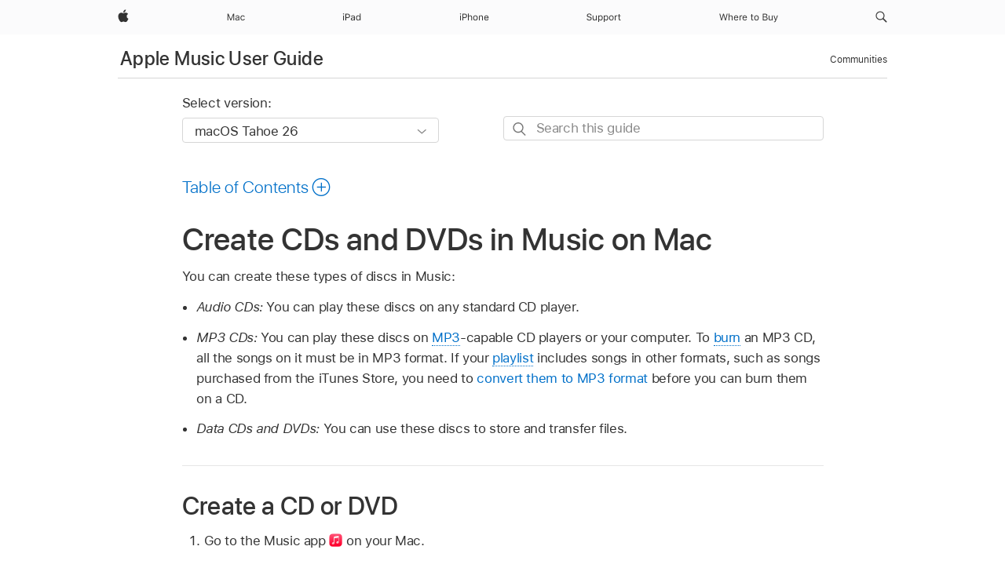

--- FILE ---
content_type: text/html;charset=utf-8
request_url: https://support.apple.com/en-mt/guide/music/mus890140c28/mac
body_size: 22896
content:

    
<!DOCTYPE html>
<html lang="en" prefix="og: http://ogp.me/ns#" dir=ltr>

<head>
	<meta name="viewport" content="width=device-width, initial-scale=1" />
	<meta http-equiv="content-type" content="text/html; charset=UTF-8" />
	<title lang="en">Create CDs and DVDs in Music on Mac - Apple Support (MT)</title>
	<link rel="dns-prefetch" href="https://www.apple.com/" />
	<link rel="preconnect" href="https://www.apple.com/" crossorigin />
	<link rel="canonical" href="https://support.apple.com/en-mt/guide/music/mus890140c28/mac" />
	<link rel="apple-touch-icon" href="/favicon.ico">
    <link rel="icon" type="image/png" href="/favicon.ico">
	
	
		<meta name="description" content="In Music on Mac, create a custom CD or DVD for the items in a playlist. This includes audio CDs, MP3 CDs, and CDs and DVDs for music storage." />
		<meta property="og:url" content="https://support.apple.com/en-mt/guide/music/mus890140c28/mac" />
		<meta property="og:title" content="Create CDs and DVDs in Music on Mac" />
		<meta property="og:description" content="In Music on Mac, create a custom CD or DVD for the items in a playlist. This includes audio CDs, MP3 CDs, and CDs and DVDs for music storage." />
		<meta property="og:site_name" content="Apple Support" />
		<meta property="og:locale" content="en_MT" />
		<meta property="og:type" content="article" />
		<meta name="ac-gn-search-field[locale]" content="en_MT" />
	

	
	
	
	
		<link rel="alternate" hreflang="en-ie" href="https://support.apple.com/en-ie/guide/music/mus890140c28/mac">
	
		<link rel="alternate" hreflang="ar-kw" href="https://support.apple.com/ar-kw/guide/music/mus890140c28/mac">
	
		<link rel="alternate" hreflang="en-il" href="https://support.apple.com/en-il/guide/music/mus890140c28/mac">
	
		<link rel="alternate" hreflang="ms-my" href="https://support.apple.com/ms-my/guide/music/mus890140c28/mac">
	
		<link rel="alternate" hreflang="en-in" href="https://support.apple.com/en-in/guide/music/mus890140c28/mac">
	
		<link rel="alternate" hreflang="en-ae" href="https://support.apple.com/en-ae/guide/music/mus890140c28/mac">
	
		<link rel="alternate" hreflang="en-za" href="https://support.apple.com/en-za/guide/music/mus890140c28/mac">
	
		<link rel="alternate" hreflang="ta-in" href="https://support.apple.com/ta-in/guide/music/mus890140c28/mac">
	
		<link rel="alternate" hreflang="no-no" href="https://support.apple.com/no-no/guide/music/mus890140c28/mac">
	
		<link rel="alternate" hreflang="en-al" href="https://support.apple.com/en-al/guide/music/mus890140c28/mac">
	
		<link rel="alternate" hreflang="en-is" href="https://support.apple.com/en-is/guide/music/mus890140c28/mac">
	
		<link rel="alternate" hreflang="el-gr" href="https://support.apple.com/el-gr/guide/music/mus890140c28/mac">
	
		<link rel="alternate" hreflang="en-am" href="https://support.apple.com/en-am/guide/music/mus890140c28/mac">
	
		<link rel="alternate" hreflang="nl-nl" href="https://support.apple.com/nl-nl/guide/music/mus890140c28/mac">
	
		<link rel="alternate" hreflang="en-au" href="https://support.apple.com/en-au/guide/music/mus890140c28/mac">
	
		<link rel="alternate" hreflang="he-il" href="https://support.apple.com/he-il/guide/music/mus890140c28/mac">
	
		<link rel="alternate" hreflang="en-az" href="https://support.apple.com/en-az/guide/music/mus890140c28/mac">
	
		<link rel="alternate" hreflang="or-in" href="https://support.apple.com/or-in/guide/music/mus890140c28/mac">
	
		<link rel="alternate" hreflang="hu-hu" href="https://support.apple.com/hu-hu/guide/music/mus890140c28/mac">
	
		<link rel="alternate" hreflang="ml-in" href="https://support.apple.com/ml-in/guide/music/mus890140c28/mac">
	
		<link rel="alternate" hreflang="en-jo" href="https://support.apple.com/en-jo/guide/music/mus890140c28/mac">
	
		<link rel="alternate" hreflang="en-bh" href="https://support.apple.com/en-bh/guide/music/mus890140c28/mac">
	
		<link rel="alternate" hreflang="es-cl" href="https://support.apple.com/es-cl/guide/music/mus890140c28/mac">
	
		<link rel="alternate" hreflang="fr-sn" href="https://support.apple.com/fr-sn/guide/music/mus890140c28/mac">
	
		<link rel="alternate" hreflang="fr-ca" href="https://support.apple.com/fr-ca/guide/music/mus890140c28/mac">
	
		<link rel="alternate" hreflang="es-co" href="https://support.apple.com/es-co/guide/music/mus890140c28/mac">
	
		<link rel="alternate" hreflang="pl-pl" href="https://support.apple.com/pl-pl/guide/music/mus890140c28/mac">
	
		<link rel="alternate" hreflang="en-bn" href="https://support.apple.com/en-bn/guide/music/mus890140c28/mac">
	
		<link rel="alternate" hreflang="pt-pt" href="https://support.apple.com/pt-pt/guide/music/mus890140c28/mac">
	
		<link rel="alternate" hreflang="en-sa" href="https://support.apple.com/en-sa/guide/music/mus890140c28/mac">
	
		<link rel="alternate" hreflang="fr-be" href="https://support.apple.com/fr-be/guide/music/mus890140c28/mac">
	
		<link rel="alternate" hreflang="ar-eg" href="https://support.apple.com/ar-eg/guide/music/mus890140c28/mac">
	
		<link rel="alternate" hreflang="en-bw" href="https://support.apple.com/en-bw/guide/music/mus890140c28/mac">
	
		<link rel="alternate" hreflang="en-sg" href="https://support.apple.com/en-sg/guide/music/mus890140c28/mac">
	
		<link rel="alternate" hreflang="en-by" href="https://support.apple.com/en-by/guide/music/mus890140c28/mac">
	
		<link rel="alternate" hreflang="en-ke" href="https://support.apple.com/en-ke/guide/music/mus890140c28/mac">
	
		<link rel="alternate" hreflang="hr-hr" href="https://support.apple.com/hr-hr/guide/music/mus890140c28/mac">
	
		<link rel="alternate" hreflang="en-om" href="https://support.apple.com/en-om/guide/music/mus890140c28/mac">
	
		<link rel="alternate" hreflang="en-ge" href="https://support.apple.com/en-ge/guide/music/mus890140c28/mac">
	
		<link rel="alternate" hreflang="zh-mo" href="https://support.apple.com/zh-mo/guide/music/mus890140c28/mac">
	
		<link rel="alternate" hreflang="de-at" href="https://support.apple.com/de-at/guide/music/mus890140c28/mac">
	
		<link rel="alternate" hreflang="en-gu" href="https://support.apple.com/en-gu/guide/music/mus890140c28/mac">
	
		<link rel="alternate" hreflang="en-gw" href="https://support.apple.com/en-gw/guide/music/mus890140c28/mac">
	
		<link rel="alternate" hreflang="fr-gn" href="https://support.apple.com/fr-gn/guide/music/mus890140c28/mac">
	
		<link rel="alternate" hreflang="fr-gq" href="https://support.apple.com/fr-gq/guide/music/mus890140c28/mac">
	
		<link rel="alternate" hreflang="cs-cz" href="https://support.apple.com/cs-cz/guide/music/mus890140c28/mac">
	
		<link rel="alternate" hreflang="en-ph" href="https://support.apple.com/en-ph/guide/music/mus890140c28/mac">
	
		<link rel="alternate" hreflang="zh-tw" href="https://support.apple.com/zh-tw/guide/music/mus890140c28/mac">
	
		<link rel="alternate" hreflang="en-hk" href="https://support.apple.com/en-hk/guide/music/mus890140c28/mac">
	
		<link rel="alternate" hreflang="ko-kr" href="https://support.apple.com/ko-kr/guide/music/mus890140c28/mac">
	
		<link rel="alternate" hreflang="sk-sk" href="https://support.apple.com/sk-sk/guide/music/mus890140c28/mac">
	
		<link rel="alternate" hreflang="ru-ru" href="https://support.apple.com/ru-ru/guide/music/mus890140c28/mac">
	
		<link rel="alternate" hreflang="ar-om" href="https://support.apple.com/ar-om/guide/music/mus890140c28/mac">
	
		<link rel="alternate" hreflang="en-qa" href="https://support.apple.com/en-qa/guide/music/mus890140c28/mac">
	
		<link rel="alternate" hreflang="sv-se" href="https://support.apple.com/sv-se/guide/music/mus890140c28/mac">
	
		<link rel="alternate" hreflang="mr-in" href="https://support.apple.com/mr-in/guide/music/mus890140c28/mac">
	
		<link rel="alternate" hreflang="da-dk" href="https://support.apple.com/da-dk/guide/music/mus890140c28/mac">
	
		<link rel="alternate" hreflang="uk-ua" href="https://support.apple.com/uk-ua/guide/music/mus890140c28/mac">
	
		<link rel="alternate" hreflang="en-us" href="https://support.apple.com/guide/music/mus890140c28/mac">
	
		<link rel="alternate" hreflang="en-mk" href="https://support.apple.com/en-mk/guide/music/mus890140c28/mac">
	
		<link rel="alternate" hreflang="en-mn" href="https://support.apple.com/en-mn/guide/music/mus890140c28/mac">
	
		<link rel="alternate" hreflang="gu-in" href="https://support.apple.com/gu-in/guide/music/mus890140c28/mac">
	
		<link rel="alternate" hreflang="en-eg" href="https://support.apple.com/en-eg/guide/music/mus890140c28/mac">
	
		<link rel="alternate" hreflang="en-mo" href="https://support.apple.com/en-mo/guide/music/mus890140c28/mac">
	
		<link rel="alternate" hreflang="en-uz" href="https://support.apple.com/en-uz/guide/music/mus890140c28/mac">
	
		<link rel="alternate" hreflang="fr-ne" href="https://support.apple.com/fr-ne/guide/music/mus890140c28/mac">
	
		<link rel="alternate" hreflang="en-mt" href="https://support.apple.com/en-mt/guide/music/mus890140c28/mac">
	
		<link rel="alternate" hreflang="nl-be" href="https://support.apple.com/nl-be/guide/music/mus890140c28/mac">
	
		<link rel="alternate" hreflang="zh-cn" href="https://support.apple.com/zh-cn/guide/music/mus890140c28/mac">
	
		<link rel="alternate" hreflang="te-in" href="https://support.apple.com/te-in/guide/music/mus890140c28/mac">
	
		<link rel="alternate" hreflang="en-mz" href="https://support.apple.com/en-mz/guide/music/mus890140c28/mac">
	
		<link rel="alternate" hreflang="fr-ml" href="https://support.apple.com/fr-ml/guide/music/mus890140c28/mac">
	
		<link rel="alternate" hreflang="en-my" href="https://support.apple.com/en-my/guide/music/mus890140c28/mac">
	
		<link rel="alternate" hreflang="hi-in" href="https://support.apple.com/hi-in/guide/music/mus890140c28/mac">
	
		<link rel="alternate" hreflang="fr-mu" href="https://support.apple.com/fr-mu/guide/music/mus890140c28/mac">
	
		<link rel="alternate" hreflang="en-ng" href="https://support.apple.com/en-ng/guide/music/mus890140c28/mac">
	
		<link rel="alternate" hreflang="el-cy" href="https://support.apple.com/el-cy/guide/music/mus890140c28/mac">
	
		<link rel="alternate" hreflang="en-vn" href="https://support.apple.com/en-vn/guide/music/mus890140c28/mac">
	
		<link rel="alternate" hreflang="ja-jp" href="https://support.apple.com/ja-jp/guide/music/mus890140c28/mac">
	
		<link rel="alternate" hreflang="de-ch" href="https://support.apple.com/de-ch/guide/music/mus890140c28/mac">
	
		<link rel="alternate" hreflang="ar-qa" href="https://support.apple.com/ar-qa/guide/music/mus890140c28/mac">
	
		<link rel="alternate" hreflang="en-nz" href="https://support.apple.com/en-nz/guide/music/mus890140c28/mac">
	
		<link rel="alternate" hreflang="ro-ro" href="https://support.apple.com/ro-ro/guide/music/mus890140c28/mac">
	
		<link rel="alternate" hreflang="it-ch" href="https://support.apple.com/it-ch/guide/music/mus890140c28/mac">
	
		<link rel="alternate" hreflang="tr-tr" href="https://support.apple.com/tr-tr/guide/music/mus890140c28/mac">
	
		<link rel="alternate" hreflang="fr-fr" href="https://support.apple.com/fr-fr/guide/music/mus890140c28/mac">
	
		<link rel="alternate" hreflang="vi-vn" href="https://support.apple.com/vi-vn/guide/music/mus890140c28/mac">
	
		<link rel="alternate" hreflang="en-gb" href="https://support.apple.com/en-gb/guide/music/mus890140c28/mac">
	
		<link rel="alternate" hreflang="fi-fi" href="https://support.apple.com/fi-fi/guide/music/mus890140c28/mac">
	
		<link rel="alternate" hreflang="en-kg" href="https://support.apple.com/en-kg/guide/music/mus890140c28/mac">
	
		<link rel="alternate" hreflang="en-ca" href="https://support.apple.com/en-ca/guide/music/mus890140c28/mac">
	
		<link rel="alternate" hreflang="fr-tn" href="https://support.apple.com/fr-tn/guide/music/mus890140c28/mac">
	
		<link rel="alternate" hreflang="ar-ae" href="https://support.apple.com/ar-ae/guide/music/mus890140c28/mac">
	
		<link rel="alternate" hreflang="sl-si" href="https://support.apple.com/sl-si/guide/music/mus890140c28/mac">
	
		<link rel="alternate" hreflang="bn-in" href="https://support.apple.com/bn-in/guide/music/mus890140c28/mac">
	
		<link rel="alternate" hreflang="en-kw" href="https://support.apple.com/en-kw/guide/music/mus890140c28/mac">
	
		<link rel="alternate" hreflang="en-kz" href="https://support.apple.com/en-kz/guide/music/mus890140c28/mac">
	
		<link rel="alternate" hreflang="fr-cf" href="https://support.apple.com/fr-cf/guide/music/mus890140c28/mac">
	
		<link rel="alternate" hreflang="fr-ci" href="https://support.apple.com/fr-ci/guide/music/mus890140c28/mac">
	
		<link rel="alternate" hreflang="pa-in" href="https://support.apple.com/pa-in/guide/music/mus890140c28/mac">
	
		<link rel="alternate" hreflang="fr-ch" href="https://support.apple.com/fr-ch/guide/music/mus890140c28/mac">
	
		<link rel="alternate" hreflang="es-us" href="https://support.apple.com/es-us/guide/music/mus890140c28/mac">
	
		<link rel="alternate" hreflang="kn-in" href="https://support.apple.com/kn-in/guide/music/mus890140c28/mac">
	
		<link rel="alternate" hreflang="fr-cm" href="https://support.apple.com/fr-cm/guide/music/mus890140c28/mac">
	
		<link rel="alternate" hreflang="en-lb" href="https://support.apple.com/en-lb/guide/music/mus890140c28/mac">
	
		<link rel="alternate" hreflang="en-tj" href="https://support.apple.com/en-tj/guide/music/mus890140c28/mac">
	
		<link rel="alternate" hreflang="en-tm" href="https://support.apple.com/en-tm/guide/music/mus890140c28/mac">
	
		<link rel="alternate" hreflang="ar-sa" href="https://support.apple.com/ar-sa/guide/music/mus890140c28/mac">
	
		<link rel="alternate" hreflang="ca-es" href="https://support.apple.com/ca-es/guide/music/mus890140c28/mac">
	
		<link rel="alternate" hreflang="de-de" href="https://support.apple.com/de-de/guide/music/mus890140c28/mac">
	
		<link rel="alternate" hreflang="en-lk" href="https://support.apple.com/en-lk/guide/music/mus890140c28/mac">
	
		<link rel="alternate" hreflang="fr-ma" href="https://support.apple.com/fr-ma/guide/music/mus890140c28/mac">
	
		<link rel="alternate" hreflang="zh-hk" href="https://support.apple.com/zh-hk/guide/music/mus890140c28/mac">
	
		<link rel="alternate" hreflang="pt-br" href="https://support.apple.com/pt-br/guide/music/mus890140c28/mac">
	
		<link rel="alternate" hreflang="de-li" href="https://support.apple.com/de-li/guide/music/mus890140c28/mac">
	
		<link rel="alternate" hreflang="es-es" href="https://support.apple.com/es-es/guide/music/mus890140c28/mac">
	
		<link rel="alternate" hreflang="ar-bh" href="https://support.apple.com/ar-bh/guide/music/mus890140c28/mac">
	
		<link rel="alternate" hreflang="fr-mg" href="https://support.apple.com/fr-mg/guide/music/mus890140c28/mac">
	
		<link rel="alternate" hreflang="ar-jo" href="https://support.apple.com/ar-jo/guide/music/mus890140c28/mac">
	
		<link rel="alternate" hreflang="es-mx" href="https://support.apple.com/es-mx/guide/music/mus890140c28/mac">
	
		<link rel="alternate" hreflang="it-it" href="https://support.apple.com/it-it/guide/music/mus890140c28/mac">
	
		<link rel="alternate" hreflang="ur-in" href="https://support.apple.com/ur-in/guide/music/mus890140c28/mac">
	
		<link rel="alternate" hreflang="id-id" href="https://support.apple.com/id-id/guide/music/mus890140c28/mac">
	
		<link rel="alternate" hreflang="de-lu" href="https://support.apple.com/de-lu/guide/music/mus890140c28/mac">
	
		<link rel="alternate" hreflang="en-md" href="https://support.apple.com/en-md/guide/music/mus890140c28/mac">
	
		<link rel="alternate" hreflang="fr-lu" href="https://support.apple.com/fr-lu/guide/music/mus890140c28/mac">
	
		<link rel="alternate" hreflang="en-me" href="https://support.apple.com/en-me/guide/music/mus890140c28/mac">
	
		<link rel="alternate" hreflang="th-th" href="https://support.apple.com/th-th/guide/music/mus890140c28/mac">
	

		<link rel="preload" as="style" href="/clientside/build/apd-sasskit.built.css" onload="this.onload=null;this.rel='stylesheet'">
		<noscript>
			<link rel="stylesheet" href="/clientside/build/apd-sasskit.built.css" type="text/css" />
		</noscript>

		
			<link rel="preload" as="style" href="/clientside/build/app-apd.css" onload="this.onload=null;this.rel='stylesheet'">
			<noscript>
				<link rel="stylesheet" href="/clientside/build/app-apd.css" type="text/css" />
			</noscript>
    	

	
    <link rel="preload" as="style"
        href="//www.apple.com/wss/fonts?families=SF+Pro,v1:200,300,400,500,600|SF+Pro+Icons,v1"
        onload="this.onload=null;this.rel='stylesheet'">
    <noscript>
        <link rel="stylesheet" href="//www.apple.com/wss/fonts?families=SF+Pro,v1:200,300,400,500,600|SF+Pro+Icons,v1" type="text/css" />
    </noscript>


	<script>
 
    var _applemd = {
        page: {
            
            site_section: "kb",
            
            content_type: "bk",
            info_type: "",
            topics: "",
            in_house: "",
            locale: "en-mt",
            
                content_template: "topic",
            
            friendly_content: {
                title: `Apple Music User Guide`,
                publish_date: "12122025",
                
                    topic_id:   "MUS890140C28",
                    article_id        :   "BK_B90C1354C090C8C2EC196CDEB8C80264_MUS890140C28",
                    product_version   :   "music, 1.6",
                    os_version        :   "macOS Tahoe 26, 26",
                    article_version   :   "1"
                
            },
            
            
        },
        
            product: "music"
        
    };
    const isMobilePlayer = /iPhone|iPod|Android/i.test(navigator.userAgent);
    

</script>

	
	<script>
		var data = {	
			showHelpFulfeedBack: true,
			id: "BK_B90C1354C090C8C2EC196CDEB8C80264_MUS890140C28",
			locale: "en_US",
			podCookie: "mt~en",
			source : "",
			isSecureEnv: false,
			dtmPageSource: "topic",
			domain: "support.apple.com",
			isNeighborJsEnabled: true,
            dtmPageName: "acs.pageload"
		}
		window.appState = JSON.stringify(data);
	</script>
	 
		<script src="/clientside/build/nn.js" type="text/javascript" charset="utf-8"></script>
<script>
    
     var neighborInitData = {
        appDataSchemaVersion: '1.0.0',
        webVitalDataThrottlingPercentage: 100,
        reportThrottledWebVitalDataTypes: ['system:dom-content-loaded', 'system:load', 'system:unfocus', 'system:focus', 'system:unload', 'system:page-hide', 'system:visibility-change-visible', 'system:visibility-change-hidden', 'system:event', 'app:load', 'app:unload', 'app:event'],
        trackMarcomSearch: true,
        trackSurvey: true,
        
        endpoint: 'https://supportmetrics.apple.com/content/services/stats'
    }
</script>

	



</head>


	<body id="mus890140c28" dir="ltr" data-istaskopen="true" lang="en" class="ac-gn-current-support no-js AppleTopic apd-topic dark-mode-enabled" data-designversion="2" itemscope
		itemtype="https://schema.org/TechArticle">

    
	
		





		 <meta name="globalnav-store-key" content="S2A49YFKJF2JAT22K" />
<meta name="globalnav-search-field[name]" content="q" />
<meta name="globalnav-search-field[action]" content="https://support.apple.com/kb/index" />
<meta name="globalnav-search-field[src]" content="globalnav_support" />
<meta name="globalnav-search-field[type]" content="organic" />
<meta name="globalnav-search-field[page]" content="search" />
<meta name="globalnav-search-field[locale]" content="en_MT" />
<meta name="globalnav-search-field[placeholder]" content="Search Support" />
<link
  rel="stylesheet"
  type="text/css"
  href="https://www.apple.com/api-www/global-elements/global-header/v1/assets/globalheader.css"
/>
<div id="globalheader" class="globalnav-scrim globalheader-light"><aside id="globalmessage-segment" lang="en-MT" dir="ltr" class="globalmessage-segment"><ul data-strings="{}" class="globalmessage-segment-content"></ul></aside><nav id="globalnav" lang="en-MT" dir="ltr" aria-label="Global" data-analytics-element-engagement-start="globalnav:onFlyoutOpen" data-analytics-element-engagement-end="globalnav:onFlyoutClose" data-analytics-activitymap-region-id="global nav" data-analytics-region="global nav" class="globalnav no-js   "><div class="globalnav-content"><div class="globalnav-item globalnav-menuback"><button aria-label="Main menu" class="globalnav-menuback-button"><span class="globalnav-chevron-icon"><svg height="48" viewBox="0 0 9 48" width="9" xmlns="http://www.w3.org/2000/svg"><path d="m1.5618 24.0621 6.5581-6.4238c.2368-.2319.2407-.6118.0088-.8486-.2324-.2373-.6123-.2407-.8486-.0088l-7 6.8569c-.1157.1138-.1807.2695-.1802.4316.001.1621.0674.3174.1846.4297l7 6.7241c.1162.1118.2661.1675.4155.1675.1577 0 .3149-.062.4326-.1846.2295-.2388.2222-.6187-.0171-.8481z"></path></svg></span></button></div><ul id="globalnav-list" class="globalnav-list"><li data-analytics-element-engagement="globalnav hover - apple" class="
				globalnav-item
				globalnav-item-apple
				
				
			"><a href="https://www.apple.com/mt/" data-globalnav-item-name="apple" data-analytics-title="apple home" aria-label="Apple" class="globalnav-link globalnav-link-apple"><span class="globalnav-image-regular globalnav-link-image"><svg height="44" viewBox="0 0 14 44" width="14" xmlns="http://www.w3.org/2000/svg"><path d="m13.0729 17.6825a3.61 3.61 0 0 0 -1.7248 3.0365 3.5132 3.5132 0 0 0 2.1379 3.2223 8.394 8.394 0 0 1 -1.0948 2.2618c-.6816.9812-1.3943 1.9623-2.4787 1.9623s-1.3633-.63-2.613-.63c-1.2187 0-1.6525.6507-2.644.6507s-1.6834-.9089-2.4787-2.0243a9.7842 9.7842 0 0 1 -1.6628-5.2776c0-3.0984 2.014-4.7405 3.9969-4.7405 1.0535 0 1.9314.6919 2.5924.6919.63 0 1.6112-.7333 2.8092-.7333a3.7579 3.7579 0 0 1 3.1604 1.5802zm-3.7284-2.8918a3.5615 3.5615 0 0 0 .8469-2.22 1.5353 1.5353 0 0 0 -.031-.32 3.5686 3.5686 0 0 0 -2.3445 1.2084 3.4629 3.4629 0 0 0 -.8779 2.1585 1.419 1.419 0 0 0 .031.2892 1.19 1.19 0 0 0 .2169.0207 3.0935 3.0935 0 0 0 2.1586-1.1368z"></path></svg></span><span class="globalnav-image-compact globalnav-link-image"><svg height="48" viewBox="0 0 17 48" width="17" xmlns="http://www.w3.org/2000/svg"><path d="m15.5752 19.0792a4.2055 4.2055 0 0 0 -2.01 3.5376 4.0931 4.0931 0 0 0 2.4908 3.7542 9.7779 9.7779 0 0 1 -1.2755 2.6351c-.7941 1.1431-1.6244 2.2862-2.8878 2.2862s-1.5883-.734-3.0443-.734c-1.42 0-1.9252.7581-3.08.7581s-1.9611-1.0589-2.8876-2.3584a11.3987 11.3987 0 0 1 -1.9373-6.1487c0-3.61 2.3464-5.523 4.6566-5.523 1.2274 0 2.25.8062 3.02.8062.734 0 1.8771-.8543 3.2729-.8543a4.3778 4.3778 0 0 1 3.6822 1.841zm-6.8586-2.0456a1.3865 1.3865 0 0 1 -.2527-.024 1.6557 1.6557 0 0 1 -.0361-.337 4.0341 4.0341 0 0 1 1.0228-2.5148 4.1571 4.1571 0 0 1 2.7314-1.4078 1.7815 1.7815 0 0 1 .0361.373 4.1487 4.1487 0 0 1 -.9867 2.587 3.6039 3.6039 0 0 1 -2.5148 1.3236z"></path></svg></span><span class="globalnav-link-text">Apple</span></a></li><li data-topnav-flyout-item="menu" data-topnav-flyout-label="Menu" role="none" class="globalnav-item globalnav-menu"><div data-topnav-flyout="menu" class="globalnav-flyout"><div class="globalnav-menu-list"><div data-analytics-element-engagement="globalnav hover - mac" class="
				globalnav-item
				globalnav-item-mac
				globalnav-item-menu
				
			"><ul role="none" class="globalnav-submenu-trigger-group"><li class="globalnav-submenu-trigger-item"><a href="https://www.apple.com/mt/mac/" data-globalnav-item-name="mac" data-topnav-flyout-trigger-compact="true" data-analytics-title="mac" data-analytics-element-engagement="hover - mac" aria-label="Mac" class="globalnav-link globalnav-submenu-trigger-link globalnav-link-mac"><span class="globalnav-link-text-container"><span class="globalnav-image-regular globalnav-link-image"><svg height="44" viewBox="0 0 23 44" width="23" xmlns="http://www.w3.org/2000/svg"><path d="m8.1558 25.9987v-6.457h-.0703l-2.666 6.457h-.8907l-2.666-6.457h-.0703v6.457h-.9844v-8.4551h1.2246l2.8945 7.0547h.0938l2.8945-7.0547h1.2246v8.4551zm2.5166-1.7696c0-1.1309.832-1.7812 2.3027-1.8691l1.8223-.1113v-.5742c0-.7793-.4863-1.207-1.4297-1.207-.7559 0-1.2832.2871-1.4238.7852h-1.0195c.1348-1.0137 1.1309-1.6816 2.4785-1.6816 1.541 0 2.4023.791 2.4023 2.1035v4.3242h-.9609v-.9318h-.0938c-.4102.6738-1.1016 1.043-1.9453 1.043-1.2246 0-2.1328-.7266-2.1328-1.8809zm4.125-.5859v-.5801l-1.6992.1113c-.9609.0645-1.3828.3984-1.3828 1.0312 0 .6445.5449 1.0195 1.2773 1.0195 1.0371.0001 1.8047-.6796 1.8047-1.5819zm6.958-2.0273c-.1641-.627-.7207-1.1367-1.6289-1.1367-1.1367 0-1.8516.9082-1.8516 2.3379 0 1.459.7266 2.3848 1.8516 2.3848.8496 0 1.4414-.3926 1.6289-1.1074h1.0195c-.1816 1.1602-1.125 2.0156-2.6426 2.0156-1.7695 0-2.9004-1.2832-2.9004-3.293 0-1.9688 1.125-3.2461 2.8945-3.2461 1.5352 0 2.4727.9199 2.6484 2.0449z"></path></svg></span><span class="globalnav-link-text">Mac</span></span></a></li></ul></div><div data-analytics-element-engagement="globalnav hover - ipad" class="
				globalnav-item
				globalnav-item-ipad
				globalnav-item-menu
				
			"><ul role="none" class="globalnav-submenu-trigger-group"><li class="globalnav-submenu-trigger-item"><a href="https://www.apple.com/mt/ipad/" data-globalnav-item-name="ipad" data-topnav-flyout-trigger-compact="true" data-analytics-title="ipad" data-analytics-element-engagement="hover - ipad" aria-label="iPad" class="globalnav-link globalnav-submenu-trigger-link globalnav-link-ipad"><span class="globalnav-link-text-container"><span class="globalnav-image-regular globalnav-link-image"><svg height="44" viewBox="0 0 24 44" width="24" xmlns="http://www.w3.org/2000/svg"><path d="m14.9575 23.7002c0 .902-.768 1.582-1.805 1.582-.732 0-1.277-.375-1.277-1.02 0-.632.422-.966 1.383-1.031l1.699-.111zm-1.395-4.072c-1.347 0-2.343.668-2.478 1.681h1.019c.141-.498.668-.785 1.424-.785.944 0 1.43.428 1.43 1.207v.574l-1.822.112c-1.471.088-2.303.738-2.303 1.869 0 1.154.908 1.881 2.133 1.881.844 0 1.535-.369 1.945-1.043h.094v.931h.961v-4.324c0-1.312-.862-2.103-2.403-2.103zm6.769 5.575c-1.155 0-1.846-.885-1.846-2.361 0-1.471.697-2.362 1.846-2.362 1.142 0 1.857.914 1.857 2.362 0 1.459-.709 2.361-1.857 2.361zm1.834-8.027v3.503h-.088c-.358-.691-1.102-1.107-1.981-1.107-1.605 0-2.654 1.289-2.654 3.27 0 1.986 1.037 3.269 2.654 3.269.873 0 1.623-.416 2.022-1.119h.093v1.008h.961v-8.824zm-15.394 4.869h-1.863v-3.563h1.863c1.225 0 1.899.639 1.899 1.799 0 1.119-.697 1.764-1.899 1.764zm.276-4.5h-3.194v8.455h1.055v-3.018h2.127c1.588 0 2.719-1.119 2.719-2.701 0-1.611-1.108-2.736-2.707-2.736zm-6.064 8.454h1.008v-6.316h-1.008zm-.199-8.237c0-.387.316-.704.703-.704s.703.317.703.704c0 .386-.316.703-.703.703s-.703-.317-.703-.703z"></path></svg></span><span class="globalnav-link-text">iPad</span></span></a></li></ul></div><div data-analytics-element-engagement="globalnav hover - iphone" class="
				globalnav-item
				globalnav-item-iphone
				globalnav-item-menu
				
			"><ul role="none" class="globalnav-submenu-trigger-group"><li class="globalnav-submenu-trigger-item"><a href="https://www.apple.com/mt/iphone/" data-globalnav-item-name="iphone" data-topnav-flyout-trigger-compact="true" data-analytics-title="iphone" data-analytics-element-engagement="hover - iphone" aria-label="iPhone" class="globalnav-link globalnav-submenu-trigger-link globalnav-link-iphone"><span class="globalnav-link-text-container"><span class="globalnav-image-regular globalnav-link-image"><svg height="44" viewBox="0 0 38 44" width="38" xmlns="http://www.w3.org/2000/svg"><path d="m32.7129 22.3203h3.48c-.023-1.119-.691-1.857-1.693-1.857-1.008 0-1.711.738-1.787 1.857zm4.459 2.045c-.293 1.078-1.277 1.746-2.66 1.746-1.752 0-2.848-1.266-2.848-3.264 0-1.986 1.113-3.275 2.848-3.275 1.705 0 2.742 1.213 2.742 3.176v.386h-4.541v.047c.053 1.248.75 2.039 1.822 2.039.815 0 1.366-.298 1.629-.855zm-12.282-4.682h.961v.996h.094c.316-.697.932-1.107 1.898-1.107 1.418 0 2.209.838 2.209 2.338v4.09h-1.007v-3.844c0-1.137-.481-1.676-1.489-1.676s-1.658.674-1.658 1.781v3.739h-1.008zm-2.499 3.158c0-1.5-.674-2.361-1.869-2.361-1.196 0-1.87.861-1.87 2.361 0 1.495.674 2.362 1.87 2.362 1.195 0 1.869-.867 1.869-2.362zm-4.782 0c0-2.033 1.114-3.269 2.913-3.269 1.798 0 2.912 1.236 2.912 3.269 0 2.028-1.114 3.27-2.912 3.27-1.799 0-2.913-1.242-2.913-3.27zm-6.636-5.666h1.008v3.504h.093c.317-.697.979-1.107 1.946-1.107 1.336 0 2.179.855 2.179 2.338v4.09h-1.007v-3.844c0-1.119-.504-1.676-1.459-1.676-1.131 0-1.752.715-1.752 1.781v3.739h-1.008zm-6.015 4.87h1.863c1.202 0 1.899-.645 1.899-1.764 0-1.16-.674-1.799-1.899-1.799h-1.863zm2.139-4.5c1.599 0 2.707 1.125 2.707 2.736 0 1.582-1.131 2.701-2.719 2.701h-2.127v3.018h-1.055v-8.455zm-6.114 8.454h1.008v-6.316h-1.008zm-.2-8.238c0-.386.317-.703.703-.703.387 0 .704.317.704.703 0 .387-.317.704-.704.704-.386 0-.703-.317-.703-.704z"></path></svg></span><span class="globalnav-link-text">iPhone</span></span></a></li></ul></div><div data-analytics-element-engagement="globalnav hover - support" class="
				globalnav-item
				globalnav-item-support
				globalnav-item-menu
				
			"><ul role="none" class="globalnav-submenu-trigger-group"><li class="globalnav-submenu-trigger-item"><a href="https://support.apple.com/en-mt/?cid=gn-ols-home-hp-tab" data-globalnav-item-name="support" data-topnav-flyout-trigger-compact="true" data-analytics-title="support" data-analytics-element-engagement="hover - support" data-analytics-exit-link="true" aria-label="Support" class="globalnav-link globalnav-submenu-trigger-link globalnav-link-support"><span class="globalnav-link-text-container"><span class="globalnav-image-regular globalnav-link-image"><svg height="44" viewBox="0 0 44 44" width="44" xmlns="http://www.w3.org/2000/svg"><path d="m42.1206 18.0337v1.635h1.406v.844h-1.406v3.574c0 .744.281 1.06.937 1.06.182 0 .282-.006.469-.023v.849c-.199.036-.392.059-.592.059-1.3 0-1.822-.48-1.822-1.687v-3.832h-1.019v-.844h1.019v-1.635zm-6.131 1.635h.961v.937h.093c.188-.615.914-1.049 1.752-1.049.164 0 .375.012.504.03v1.008c-.082-.024-.445-.059-.644-.059-.961 0-1.659.644-1.659 1.535v3.914h-1.007zm-2.463 3.158c0-1.5-.674-2.361-1.869-2.361s-1.869.861-1.869 2.361c0 1.494.674 2.361 1.869 2.361s1.869-.867 1.869-2.361zm-4.781 0c0-2.033 1.113-3.27 2.912-3.27s2.912 1.237 2.912 3.27c0 2.027-1.113 3.27-2.912 3.27s-2.912-1.243-2.912-3.27zm-2.108 0c0-1.477-.692-2.361-1.846-2.361-1.143 0-1.863.908-1.863 2.361 0 1.447.72 2.361 1.857 2.361 1.16 0 1.852-.884 1.852-2.361zm1.043 0c0 1.975-1.049 3.27-2.655 3.27-.902 0-1.629-.393-1.974-1.061h-.094v3.059h-1.008v-8.426h.961v1.054h.094c.404-.726 1.16-1.166 2.021-1.166 1.612 0 2.655 1.284 2.655 3.27zm-8.048 0c0-1.477-.691-2.361-1.845-2.361-1.143 0-1.864.908-1.864 2.361 0 1.447.721 2.361 1.858 2.361 1.16 0 1.851-.884 1.851-2.361zm1.043 0c0 1.975-1.049 3.27-2.654 3.27-.902 0-1.629-.393-1.975-1.061h-.093v3.059h-1.008v-8.426h.961v1.054h.093c.405-.726 1.161-1.166 2.022-1.166 1.611 0 2.654 1.284 2.654 3.27zm-7.645 3.158h-.961v-.99h-.094c-.316.703-.99 1.102-1.957 1.102-1.418 0-2.156-.844-2.156-2.338v-4.09h1.008v3.844c0 1.136.422 1.664 1.43 1.664 1.113 0 1.722-.663 1.722-1.77v-3.738h1.008zm-11.69-2.209c.129.885.972 1.447 2.174 1.447 1.136 0 1.974-.615 1.974-1.453 0-.72-.527-1.177-1.693-1.47l-1.084-.282c-1.529-.386-2.192-1.078-2.192-2.279 0-1.435 1.202-2.408 2.989-2.408 1.634 0 2.853.973 2.941 2.338h-1.06c-.147-.867-.862-1.383-1.916-1.383-1.125 0-1.87.562-1.87 1.418 0 .662.463 1.043 1.629 1.342l.885.234c1.752.44 2.455 1.119 2.455 2.361 0 1.553-1.224 2.543-3.158 2.543-1.793 0-3.029-.949-3.141-2.408z"></path></svg></span><span class="globalnav-link-text">Support</span></span></a></li></ul></div><div data-analytics-element-engagement="globalnav hover - where-to-buy" class="
				globalnav-item
				globalnav-item-where-to-buy
				globalnav-item-menu
				
			"><ul role="none" class="globalnav-submenu-trigger-group"><li class="globalnav-submenu-trigger-item"><a href="https://www.apple.com/mt/buy/" data-globalnav-item-name="where-to-buy" data-topnav-flyout-trigger-compact="true" data-analytics-title="where to buy" data-analytics-element-engagement="hover - where to buy" aria-label="Where to Buy" class="globalnav-link globalnav-submenu-trigger-link globalnav-link-where-to-buy"><span class="globalnav-link-text-container"><span class="globalnav-image-regular globalnav-link-image"><svg height="44" viewBox="0 0 75 44" width="75" xmlns="http://www.w3.org/2000/svg"><path d="m69.7295 28.2349v-.861c.123.023.281.029.422.029.58 0 .896-.275 1.16-1.037l.117-.375-2.338-6.322h1.09l1.735 5.197h.093l1.729-5.197h1.072l-2.467 6.703c-.539 1.465-1.043 1.898-2.162 1.898-.135 0-.31-.012-.451-.035zm-1.646-2.25h-.96v-.99h-.094c-.317.703-.99 1.101-1.957 1.101-1.418 0-2.156-.843-2.156-2.338v-4.089h1.007v3.843c0 1.137.422 1.664 1.43 1.664 1.113 0 1.723-.662 1.723-1.769v-3.738h1.007zm-9.378-.932c1.272 0 1.94-.515 1.94-1.494 0-.978-.692-1.476-2.04-1.476h-1.986v2.97zm-2.086-3.879h1.688c1.277 0 1.927-.457 1.927-1.353 0-.861-.609-1.359-1.658-1.359h-1.957zm-1.055 4.811v-8.455h3.235c1.553 0 2.502.814 2.502 2.109 0 .879-.645 1.676-1.459 1.823v.093c1.154.147 1.887.938 1.887 2.057 0 1.488-1.067 2.373-2.866 2.373zm-6.195-3.158c0-1.5-.674-2.362-1.869-2.362-1.196 0-1.87.862-1.87 2.362 0 1.494.674 2.361 1.87 2.361 1.195 0 1.869-.867 1.869-2.361zm-4.782 0c0-2.033 1.114-3.27 2.913-3.27 1.798 0 2.912 1.237 2.912 3.27 0 2.027-1.114 3.269-2.912 3.269-1.799 0-2.913-1.242-2.913-3.269zm-2.615-4.793v1.635h1.406v.843h-1.406v3.575c0 .744.281 1.06.937 1.06.182 0 .281-.006.469-.023v.849c-.199.035-.393.059-.592.059-1.301 0-1.822-.481-1.822-1.688v-3.832h-1.02v-.843h1.02v-1.635zm-11.219 4.271h3.481c-.024-1.119-.692-1.857-1.693-1.857-1.008 0-1.711.738-1.788 1.857zm4.459 2.045c-.293 1.078-1.277 1.746-2.66 1.746-1.752 0-2.847-1.265-2.847-3.263 0-1.987 1.113-3.276 2.847-3.276 1.705 0 2.742 1.213 2.742 3.176v.387h-4.541v.047c.053 1.248.75 2.039 1.823 2.039.814 0 1.365-.299 1.629-.856zm-9.337-4.681h.961v.937h.094c.188-.615.914-1.049 1.752-1.049.164 0 .375.012.504.03v1.007c-.082-.023-.445-.058-.645-.058-.96 0-1.658.644-1.658 1.535v3.914h-1.008zm-6.122 2.636h3.481c-.024-1.119-.692-1.857-1.693-1.857-1.008 0-1.711.738-1.788 1.857zm4.459 2.045c-.293 1.078-1.277 1.746-2.66 1.746-1.752 0-2.847-1.265-2.847-3.263 0-1.987 1.113-3.276 2.847-3.276 1.705 0 2.742 1.213 2.742 3.176v.387h-4.541v.047c.053 1.248.75 2.039 1.823 2.039.814 0 1.365-.299 1.629-.856zm-12.332-7.189h1.008v3.504h.093c.317-.698.979-1.108 1.946-1.108 1.336 0 2.179.856 2.179 2.338v4.09h-1.007v-3.844c0-1.119-.504-1.676-1.459-1.676-1.131 0-1.752.715-1.752 1.782v3.738h-1.008zm-8.361 8.824h-.996l-2.303-8.455h1.102l1.681 6.873h.071l1.892-6.873h1.067l1.892 6.873h.071l1.681-6.873h1.102l-2.303 8.455h-.996l-1.945-6.674h-.071z"></path></svg></span><span class="globalnav-link-text">Where to Buy</span></span></a></li></ul></div></div></div></li><li data-topnav-flyout-label="Search apple.com" data-analytics-title="open - search field" class="globalnav-item globalnav-search"><a role="button" id="globalnav-menubutton-link-search" href="https://support.apple.com/kb/index?page=search&locale=en_MT" data-topnav-flyout-trigger-regular="true" data-topnav-flyout-trigger-compact="true" aria-label="Search apple.com" data-analytics-title="open - search field" class="globalnav-link globalnav-link-search"><span class="globalnav-image-regular"><svg xmlns="http://www.w3.org/2000/svg" width="15px" height="44px" viewBox="0 0 15 44">
<path d="M14.298,27.202l-3.87-3.87c0.701-0.929,1.122-2.081,1.122-3.332c0-3.06-2.489-5.55-5.55-5.55c-3.06,0-5.55,2.49-5.55,5.55 c0,3.061,2.49,5.55,5.55,5.55c1.251,0,2.403-0.421,3.332-1.122l3.87,3.87c0.151,0.151,0.35,0.228,0.548,0.228 s0.396-0.076,0.548-0.228C14.601,27.995,14.601,27.505,14.298,27.202z M1.55,20c0-2.454,1.997-4.45,4.45-4.45 c2.454,0,4.45,1.997,4.45,4.45S8.454,24.45,6,24.45C3.546,24.45,1.55,22.454,1.55,20z"></path>
</svg>
</span><span class="globalnav-image-compact"><svg height="48" viewBox="0 0 17 48" width="17" xmlns="http://www.w3.org/2000/svg"><path d="m16.2294 29.9556-4.1755-4.0821a6.4711 6.4711 0 1 0 -1.2839 1.2625l4.2005 4.1066a.9.9 0 1 0 1.2588-1.287zm-14.5294-8.0017a5.2455 5.2455 0 1 1 5.2455 5.2527 5.2549 5.2549 0 0 1 -5.2455-5.2527z"></path></svg></span></a><div id="globalnav-submenu-search" aria-labelledby="globalnav-menubutton-link-search" class="globalnav-flyout globalnav-submenu"><div class="globalnav-flyout-scroll-container"><div class="globalnav-flyout-content globalnav-submenu-content"><form action="https://support.apple.com/kb/index" method="get" class="globalnav-searchfield"><div class="globalnav-searchfield-wrapper"><input placeholder="Search apple.com" aria-label="Search apple.com" autocorrect="off" autocapitalize="off" autocomplete="off" spellcheck="false" class="globalnav-searchfield-input" name="q"><input id="globalnav-searchfield-src" type="hidden" name="src" value><input type="hidden" name="type" value><input type="hidden" name="page" value><input type="hidden" name="locale" value><button aria-label="Clear search" tabindex="-1" type="button" class="globalnav-searchfield-reset"><span class="globalnav-image-regular"><svg height="14" viewBox="0 0 14 14" width="14" xmlns="http://www.w3.org/2000/svg"><path d="m7 .0339a6.9661 6.9661 0 1 0 6.9661 6.9661 6.9661 6.9661 0 0 0 -6.9661-6.9661zm2.798 8.9867a.55.55 0 0 1 -.778.7774l-2.02-2.02-2.02 2.02a.55.55 0 0 1 -.7784-.7774l2.0206-2.0206-2.0204-2.02a.55.55 0 0 1 .7782-.7778l2.02 2.02 2.02-2.02a.55.55 0 0 1 .778.7778l-2.0203 2.02z"></path></svg></span><span class="globalnav-image-compact"><svg height="16" viewBox="0 0 16 16" width="16" xmlns="http://www.w3.org/2000/svg"><path d="m0 8a8.0474 8.0474 0 0 1 7.9922-8 8.0609 8.0609 0 0 1 8.0078 8 8.0541 8.0541 0 0 1 -8 8 8.0541 8.0541 0 0 1 -8-8zm5.6549 3.2863 2.3373-2.353 2.3451 2.353a.6935.6935 0 0 0 .4627.1961.6662.6662 0 0 0 .6667-.6667.6777.6777 0 0 0 -.1961-.4706l-2.3451-2.3373 2.3529-2.3607a.5943.5943 0 0 0 .1961-.4549.66.66 0 0 0 -.6667-.6589.6142.6142 0 0 0 -.447.1961l-2.3686 2.3606-2.353-2.3527a.6152.6152 0 0 0 -.447-.1883.6529.6529 0 0 0 -.6667.651.6264.6264 0 0 0 .1961.4549l2.3451 2.3529-2.3451 2.353a.61.61 0 0 0 -.1961.4549.6661.6661 0 0 0 .6667.6667.6589.6589 0 0 0 .4627-.1961z" ></path></svg></span></button><button aria-label="Submit search" tabindex="-1" aria-hidden="true" type="submit" class="globalnav-searchfield-submit"><span class="globalnav-image-regular"><svg height="32" viewBox="0 0 30 32" width="30" xmlns="http://www.w3.org/2000/svg"><path d="m23.3291 23.3066-4.35-4.35c-.0105-.0105-.0247-.0136-.0355-.0235a6.8714 6.8714 0 1 0 -1.5736 1.4969c.0214.0256.03.0575.0542.0815l4.35 4.35a1.1 1.1 0 1 0 1.5557-1.5547zm-15.4507-8.582a5.6031 5.6031 0 1 1 5.603 5.61 5.613 5.613 0 0 1 -5.603-5.61z"></path></svg></span><span class="globalnav-image-compact"><svg width="38" height="40" viewBox="0 0 38 40" xmlns="http://www.w3.org/2000/svg"><path d="m28.6724 27.8633-5.07-5.07c-.0095-.0095-.0224-.0122-.032-.0213a7.9967 7.9967 0 1 0 -1.8711 1.7625c.0254.03.0357.0681.0642.0967l5.07 5.07a1.3 1.3 0 0 0 1.8389-1.8379zm-18.0035-10.0033a6.5447 6.5447 0 1 1 6.545 6.5449 6.5518 6.5518 0 0 1 -6.545-6.5449z"></path></svg></span></button></div><div role="status" aria-live="polite" data-topnav-searchresults-label="total results" class="globalnav-searchresults-count"></div></form><div class="globalnav-searchresults"></div></div></div></div></li></ul><div class="globalnav-menutrigger"><button id="globalnav-menutrigger-button" aria-controls="globalnav-list" aria-label="Menu" data-topnav-menu-label-open="Menu" data-topnav-menu-label-close="Close" data-topnav-flyout-trigger-compact="menu" class="globalnav-menutrigger-button"><svg width="18" height="18" viewBox="0 0 18 18"><polyline id="globalnav-menutrigger-bread-bottom" fill="none" stroke="currentColor" stroke-width="1.2" stroke-linecap="round" stroke-linejoin="round" points="2 12, 16 12" class="globalnav-menutrigger-bread globalnav-menutrigger-bread-bottom"><animate id="globalnav-anim-menutrigger-bread-bottom-open" attributeName="points" keyTimes="0;0.5;1" dur="0.24s" begin="indefinite" fill="freeze" calcMode="spline" keySplines="0.42, 0, 1, 1;0, 0, 0.58, 1" values=" 2 12, 16 12; 2 9, 16 9; 3.5 15, 15 3.5"></animate><animate id="globalnav-anim-menutrigger-bread-bottom-close" attributeName="points" keyTimes="0;0.5;1" dur="0.24s" begin="indefinite" fill="freeze" calcMode="spline" keySplines="0.42, 0, 1, 1;0, 0, 0.58, 1" values=" 3.5 15, 15 3.5; 2 9, 16 9; 2 12, 16 12"></animate></polyline><polyline id="globalnav-menutrigger-bread-top" fill="none" stroke="currentColor" stroke-width="1.2" stroke-linecap="round" stroke-linejoin="round" points="2 5, 16 5" class="globalnav-menutrigger-bread globalnav-menutrigger-bread-top"><animate id="globalnav-anim-menutrigger-bread-top-open" attributeName="points" keyTimes="0;0.5;1" dur="0.24s" begin="indefinite" fill="freeze" calcMode="spline" keySplines="0.42, 0, 1, 1;0, 0, 0.58, 1" values=" 2 5, 16 5; 2 9, 16 9; 3.5 3.5, 15 15"></animate><animate id="globalnav-anim-menutrigger-bread-top-close" attributeName="points" keyTimes="0;0.5;1" dur="0.24s" begin="indefinite" fill="freeze" calcMode="spline" keySplines="0.42, 0, 1, 1;0, 0, 0.58, 1" values=" 3.5 3.5, 15 15; 2 9, 16 9; 2 5, 16 5"></animate></polyline></svg></button></div></div></nav><div id="globalnav-curtain" class="globalnav-curtain"></div><div id="globalnav-placeholder" class="globalnav-placeholder"></div></div><script id="__ACGH_DATA__" type="application/json">{"props":{"globalNavData":{"locale":"en_MT","ariaLabel":"Global","analyticsAttributes":[{"name":"data-analytics-activitymap-region-id","value":"global nav"},{"name":"data-analytics-region","value":"global nav"}],"links":[{"id":"4dee5b70edb6ce2401d98350f1ebf04b2f1a8225f095bea315627e07e9a9ee70","name":"apple","text":"Apple","url":"/mt/","ariaLabel":"Apple","submenuAriaLabel":"Apple menu","images":[{"name":"regular","assetInline":"<svg height=\"44\" viewBox=\"0 0 14 44\" width=\"14\" xmlns=\"http://www.w3.org/2000/svg\"><path d=\"m13.0729 17.6825a3.61 3.61 0 0 0 -1.7248 3.0365 3.5132 3.5132 0 0 0 2.1379 3.2223 8.394 8.394 0 0 1 -1.0948 2.2618c-.6816.9812-1.3943 1.9623-2.4787 1.9623s-1.3633-.63-2.613-.63c-1.2187 0-1.6525.6507-2.644.6507s-1.6834-.9089-2.4787-2.0243a9.7842 9.7842 0 0 1 -1.6628-5.2776c0-3.0984 2.014-4.7405 3.9969-4.7405 1.0535 0 1.9314.6919 2.5924.6919.63 0 1.6112-.7333 2.8092-.7333a3.7579 3.7579 0 0 1 3.1604 1.5802zm-3.7284-2.8918a3.5615 3.5615 0 0 0 .8469-2.22 1.5353 1.5353 0 0 0 -.031-.32 3.5686 3.5686 0 0 0 -2.3445 1.2084 3.4629 3.4629 0 0 0 -.8779 2.1585 1.419 1.419 0 0 0 .031.2892 1.19 1.19 0 0 0 .2169.0207 3.0935 3.0935 0 0 0 2.1586-1.1368z\"></path></svg>"},{"name":"compact","assetInline":"<svg height=\"48\" viewBox=\"0 0 17 48\" width=\"17\" xmlns=\"http://www.w3.org/2000/svg\"><path d=\"m15.5752 19.0792a4.2055 4.2055 0 0 0 -2.01 3.5376 4.0931 4.0931 0 0 0 2.4908 3.7542 9.7779 9.7779 0 0 1 -1.2755 2.6351c-.7941 1.1431-1.6244 2.2862-2.8878 2.2862s-1.5883-.734-3.0443-.734c-1.42 0-1.9252.7581-3.08.7581s-1.9611-1.0589-2.8876-2.3584a11.3987 11.3987 0 0 1 -1.9373-6.1487c0-3.61 2.3464-5.523 4.6566-5.523 1.2274 0 2.25.8062 3.02.8062.734 0 1.8771-.8543 3.2729-.8543a4.3778 4.3778 0 0 1 3.6822 1.841zm-6.8586-2.0456a1.3865 1.3865 0 0 1 -.2527-.024 1.6557 1.6557 0 0 1 -.0361-.337 4.0341 4.0341 0 0 1 1.0228-2.5148 4.1571 4.1571 0 0 1 2.7314-1.4078 1.7815 1.7815 0 0 1 .0361.373 4.1487 4.1487 0 0 1 -.9867 2.587 3.6039 3.6039 0 0 1 -2.5148 1.3236z\"></path></svg>"}],"analyticsAttributes":[{"name":"data-analytics-title","value":"apple home"}]},{"id":"44014838f555522cb9b56c1cfeead193f63883cf9bec211f98364bf8bab3ec6a","name":"mac","text":"Mac","url":"/mt/mac/","ariaLabel":"Mac","submenuAriaLabel":"Mac menu","images":[{"name":"regular","assetInline":"<svg height=\"44\" viewBox=\"0 0 23 44\" width=\"23\" xmlns=\"http://www.w3.org/2000/svg\"><path d=\"m8.1558 25.9987v-6.457h-.0703l-2.666 6.457h-.8907l-2.666-6.457h-.0703v6.457h-.9844v-8.4551h1.2246l2.8945 7.0547h.0938l2.8945-7.0547h1.2246v8.4551zm2.5166-1.7696c0-1.1309.832-1.7812 2.3027-1.8691l1.8223-.1113v-.5742c0-.7793-.4863-1.207-1.4297-1.207-.7559 0-1.2832.2871-1.4238.7852h-1.0195c.1348-1.0137 1.1309-1.6816 2.4785-1.6816 1.541 0 2.4023.791 2.4023 2.1035v4.3242h-.9609v-.9318h-.0938c-.4102.6738-1.1016 1.043-1.9453 1.043-1.2246 0-2.1328-.7266-2.1328-1.8809zm4.125-.5859v-.5801l-1.6992.1113c-.9609.0645-1.3828.3984-1.3828 1.0312 0 .6445.5449 1.0195 1.2773 1.0195 1.0371.0001 1.8047-.6796 1.8047-1.5819zm6.958-2.0273c-.1641-.627-.7207-1.1367-1.6289-1.1367-1.1367 0-1.8516.9082-1.8516 2.3379 0 1.459.7266 2.3848 1.8516 2.3848.8496 0 1.4414-.3926 1.6289-1.1074h1.0195c-.1816 1.1602-1.125 2.0156-2.6426 2.0156-1.7695 0-2.9004-1.2832-2.9004-3.293 0-1.9688 1.125-3.2461 2.8945-3.2461 1.5352 0 2.4727.9199 2.6484 2.0449z\"></path></svg>"}],"analyticsAttributes":[{"name":"data-analytics-title","value":"mac"},{"name":"data-analytics-element-engagement","value":"hover - mac"}]},{"id":"c7afd31d106eafa97877fbb536be056ccb4dd5f4c328564ccde2cc898b6944cc","name":"ipad","text":"iPad","url":"/mt/ipad/","ariaLabel":"iPad","submenuAriaLabel":"iPad menu","images":[{"name":"regular","assetInline":"<svg height=\"44\" viewBox=\"0 0 24 44\" width=\"24\" xmlns=\"http://www.w3.org/2000/svg\"><path d=\"m14.9575 23.7002c0 .902-.768 1.582-1.805 1.582-.732 0-1.277-.375-1.277-1.02 0-.632.422-.966 1.383-1.031l1.699-.111zm-1.395-4.072c-1.347 0-2.343.668-2.478 1.681h1.019c.141-.498.668-.785 1.424-.785.944 0 1.43.428 1.43 1.207v.574l-1.822.112c-1.471.088-2.303.738-2.303 1.869 0 1.154.908 1.881 2.133 1.881.844 0 1.535-.369 1.945-1.043h.094v.931h.961v-4.324c0-1.312-.862-2.103-2.403-2.103zm6.769 5.575c-1.155 0-1.846-.885-1.846-2.361 0-1.471.697-2.362 1.846-2.362 1.142 0 1.857.914 1.857 2.362 0 1.459-.709 2.361-1.857 2.361zm1.834-8.027v3.503h-.088c-.358-.691-1.102-1.107-1.981-1.107-1.605 0-2.654 1.289-2.654 3.27 0 1.986 1.037 3.269 2.654 3.269.873 0 1.623-.416 2.022-1.119h.093v1.008h.961v-8.824zm-15.394 4.869h-1.863v-3.563h1.863c1.225 0 1.899.639 1.899 1.799 0 1.119-.697 1.764-1.899 1.764zm.276-4.5h-3.194v8.455h1.055v-3.018h2.127c1.588 0 2.719-1.119 2.719-2.701 0-1.611-1.108-2.736-2.707-2.736zm-6.064 8.454h1.008v-6.316h-1.008zm-.199-8.237c0-.387.316-.704.703-.704s.703.317.703.704c0 .386-.316.703-.703.703s-.703-.317-.703-.703z\"></path></svg>"}],"analyticsAttributes":[{"name":"data-analytics-title","value":"ipad"},{"name":"data-analytics-element-engagement","value":"hover - ipad"}]},{"id":"791a91cd7c26aa772207c324578e3995a760b246384fcbd4c70fdb9944e46db9","name":"iphone","text":"iPhone","url":"/mt/iphone/","ariaLabel":"iPhone","submenuAriaLabel":"iPhone menu","images":[{"name":"regular","assetInline":"<svg height=\"44\" viewBox=\"0 0 38 44\" width=\"38\" xmlns=\"http://www.w3.org/2000/svg\"><path d=\"m32.7129 22.3203h3.48c-.023-1.119-.691-1.857-1.693-1.857-1.008 0-1.711.738-1.787 1.857zm4.459 2.045c-.293 1.078-1.277 1.746-2.66 1.746-1.752 0-2.848-1.266-2.848-3.264 0-1.986 1.113-3.275 2.848-3.275 1.705 0 2.742 1.213 2.742 3.176v.386h-4.541v.047c.053 1.248.75 2.039 1.822 2.039.815 0 1.366-.298 1.629-.855zm-12.282-4.682h.961v.996h.094c.316-.697.932-1.107 1.898-1.107 1.418 0 2.209.838 2.209 2.338v4.09h-1.007v-3.844c0-1.137-.481-1.676-1.489-1.676s-1.658.674-1.658 1.781v3.739h-1.008zm-2.499 3.158c0-1.5-.674-2.361-1.869-2.361-1.196 0-1.87.861-1.87 2.361 0 1.495.674 2.362 1.87 2.362 1.195 0 1.869-.867 1.869-2.362zm-4.782 0c0-2.033 1.114-3.269 2.913-3.269 1.798 0 2.912 1.236 2.912 3.269 0 2.028-1.114 3.27-2.912 3.27-1.799 0-2.913-1.242-2.913-3.27zm-6.636-5.666h1.008v3.504h.093c.317-.697.979-1.107 1.946-1.107 1.336 0 2.179.855 2.179 2.338v4.09h-1.007v-3.844c0-1.119-.504-1.676-1.459-1.676-1.131 0-1.752.715-1.752 1.781v3.739h-1.008zm-6.015 4.87h1.863c1.202 0 1.899-.645 1.899-1.764 0-1.16-.674-1.799-1.899-1.799h-1.863zm2.139-4.5c1.599 0 2.707 1.125 2.707 2.736 0 1.582-1.131 2.701-2.719 2.701h-2.127v3.018h-1.055v-8.455zm-6.114 8.454h1.008v-6.316h-1.008zm-.2-8.238c0-.386.317-.703.703-.703.387 0 .704.317.704.703 0 .387-.317.704-.704.704-.386 0-.703-.317-.703-.704z\"></path></svg>"}],"analyticsAttributes":[{"name":"data-analytics-title","value":"iphone"},{"name":"data-analytics-element-engagement","value":"hover - iphone"}]},{"id":"f054f51be97ba1574b038441585760fdb393da4a6c99577a81fca51b8d6d4f39","name":"support","text":"Support","url":"https://support.apple.com/en-mt/?cid=gn-ols-home-hp-tab","ariaLabel":"Support","submenuAriaLabel":"Support menu","images":[{"name":"regular","assetInline":"<svg height=\"44\" viewBox=\"0 0 44 44\" width=\"44\" xmlns=\"http://www.w3.org/2000/svg\"><path d=\"m42.1206 18.0337v1.635h1.406v.844h-1.406v3.574c0 .744.281 1.06.937 1.06.182 0 .282-.006.469-.023v.849c-.199.036-.392.059-.592.059-1.3 0-1.822-.48-1.822-1.687v-3.832h-1.019v-.844h1.019v-1.635zm-6.131 1.635h.961v.937h.093c.188-.615.914-1.049 1.752-1.049.164 0 .375.012.504.03v1.008c-.082-.024-.445-.059-.644-.059-.961 0-1.659.644-1.659 1.535v3.914h-1.007zm-2.463 3.158c0-1.5-.674-2.361-1.869-2.361s-1.869.861-1.869 2.361c0 1.494.674 2.361 1.869 2.361s1.869-.867 1.869-2.361zm-4.781 0c0-2.033 1.113-3.27 2.912-3.27s2.912 1.237 2.912 3.27c0 2.027-1.113 3.27-2.912 3.27s-2.912-1.243-2.912-3.27zm-2.108 0c0-1.477-.692-2.361-1.846-2.361-1.143 0-1.863.908-1.863 2.361 0 1.447.72 2.361 1.857 2.361 1.16 0 1.852-.884 1.852-2.361zm1.043 0c0 1.975-1.049 3.27-2.655 3.27-.902 0-1.629-.393-1.974-1.061h-.094v3.059h-1.008v-8.426h.961v1.054h.094c.404-.726 1.16-1.166 2.021-1.166 1.612 0 2.655 1.284 2.655 3.27zm-8.048 0c0-1.477-.691-2.361-1.845-2.361-1.143 0-1.864.908-1.864 2.361 0 1.447.721 2.361 1.858 2.361 1.16 0 1.851-.884 1.851-2.361zm1.043 0c0 1.975-1.049 3.27-2.654 3.27-.902 0-1.629-.393-1.975-1.061h-.093v3.059h-1.008v-8.426h.961v1.054h.093c.405-.726 1.161-1.166 2.022-1.166 1.611 0 2.654 1.284 2.654 3.27zm-7.645 3.158h-.961v-.99h-.094c-.316.703-.99 1.102-1.957 1.102-1.418 0-2.156-.844-2.156-2.338v-4.09h1.008v3.844c0 1.136.422 1.664 1.43 1.664 1.113 0 1.722-.663 1.722-1.77v-3.738h1.008zm-11.69-2.209c.129.885.972 1.447 2.174 1.447 1.136 0 1.974-.615 1.974-1.453 0-.72-.527-1.177-1.693-1.47l-1.084-.282c-1.529-.386-2.192-1.078-2.192-2.279 0-1.435 1.202-2.408 2.989-2.408 1.634 0 2.853.973 2.941 2.338h-1.06c-.147-.867-.862-1.383-1.916-1.383-1.125 0-1.87.562-1.87 1.418 0 .662.463 1.043 1.629 1.342l.885.234c1.752.44 2.455 1.119 2.455 2.361 0 1.553-1.224 2.543-3.158 2.543-1.793 0-3.029-.949-3.141-2.408z\"></path></svg>"}],"analyticsAttributes":[{"name":"data-analytics-title","value":"support"},{"name":"data-analytics-element-engagement","value":"hover - support"},{"name":"data-analytics-exit-link","value":"true"}]},{"id":"7e0532a9e5f9201de58bcb4f5dd6174a6def8571c15f60e2a1936b67b2633295","name":"where-to-buy","text":"Where to Buy","url":"/mt/buy/","ariaLabel":"Where to Buy","submenuAriaLabel":"Where to Buy menu","images":[{"name":"regular","assetInline":"<svg height=\"44\" viewBox=\"0 0 75 44\" width=\"75\" xmlns=\"http://www.w3.org/2000/svg\"><path d=\"m69.7295 28.2349v-.861c.123.023.281.029.422.029.58 0 .896-.275 1.16-1.037l.117-.375-2.338-6.322h1.09l1.735 5.197h.093l1.729-5.197h1.072l-2.467 6.703c-.539 1.465-1.043 1.898-2.162 1.898-.135 0-.31-.012-.451-.035zm-1.646-2.25h-.96v-.99h-.094c-.317.703-.99 1.101-1.957 1.101-1.418 0-2.156-.843-2.156-2.338v-4.089h1.007v3.843c0 1.137.422 1.664 1.43 1.664 1.113 0 1.723-.662 1.723-1.769v-3.738h1.007zm-9.378-.932c1.272 0 1.94-.515 1.94-1.494 0-.978-.692-1.476-2.04-1.476h-1.986v2.97zm-2.086-3.879h1.688c1.277 0 1.927-.457 1.927-1.353 0-.861-.609-1.359-1.658-1.359h-1.957zm-1.055 4.811v-8.455h3.235c1.553 0 2.502.814 2.502 2.109 0 .879-.645 1.676-1.459 1.823v.093c1.154.147 1.887.938 1.887 2.057 0 1.488-1.067 2.373-2.866 2.373zm-6.195-3.158c0-1.5-.674-2.362-1.869-2.362-1.196 0-1.87.862-1.87 2.362 0 1.494.674 2.361 1.87 2.361 1.195 0 1.869-.867 1.869-2.361zm-4.782 0c0-2.033 1.114-3.27 2.913-3.27 1.798 0 2.912 1.237 2.912 3.27 0 2.027-1.114 3.269-2.912 3.269-1.799 0-2.913-1.242-2.913-3.269zm-2.615-4.793v1.635h1.406v.843h-1.406v3.575c0 .744.281 1.06.937 1.06.182 0 .281-.006.469-.023v.849c-.199.035-.393.059-.592.059-1.301 0-1.822-.481-1.822-1.688v-3.832h-1.02v-.843h1.02v-1.635zm-11.219 4.271h3.481c-.024-1.119-.692-1.857-1.693-1.857-1.008 0-1.711.738-1.788 1.857zm4.459 2.045c-.293 1.078-1.277 1.746-2.66 1.746-1.752 0-2.847-1.265-2.847-3.263 0-1.987 1.113-3.276 2.847-3.276 1.705 0 2.742 1.213 2.742 3.176v.387h-4.541v.047c.053 1.248.75 2.039 1.823 2.039.814 0 1.365-.299 1.629-.856zm-9.337-4.681h.961v.937h.094c.188-.615.914-1.049 1.752-1.049.164 0 .375.012.504.03v1.007c-.082-.023-.445-.058-.645-.058-.96 0-1.658.644-1.658 1.535v3.914h-1.008zm-6.122 2.636h3.481c-.024-1.119-.692-1.857-1.693-1.857-1.008 0-1.711.738-1.788 1.857zm4.459 2.045c-.293 1.078-1.277 1.746-2.66 1.746-1.752 0-2.847-1.265-2.847-3.263 0-1.987 1.113-3.276 2.847-3.276 1.705 0 2.742 1.213 2.742 3.176v.387h-4.541v.047c.053 1.248.75 2.039 1.823 2.039.814 0 1.365-.299 1.629-.856zm-12.332-7.189h1.008v3.504h.093c.317-.698.979-1.108 1.946-1.108 1.336 0 2.179.856 2.179 2.338v4.09h-1.007v-3.844c0-1.119-.504-1.676-1.459-1.676-1.131 0-1.752.715-1.752 1.782v3.738h-1.008zm-8.361 8.824h-.996l-2.303-8.455h1.102l1.681 6.873h.071l1.892-6.873h1.067l1.892 6.873h.071l1.681-6.873h1.102l-2.303 8.455h-.996l-1.945-6.674h-.071z\"></path></svg>"}],"analyticsAttributes":[{"name":"data-analytics-title","value":"where to buy"},{"name":"data-analytics-element-engagement","value":"hover - where to buy"}]}],"search":{"analyticsAttributes":[{"name":"data-analytics-region","value":"search"}],"open":{"url":"/mt/search","images":[{"name":"regular","assetInline":"<svg xmlns=\"http://www.w3.org/2000/svg\" width=\"15px\" height=\"44px\" viewBox=\"0 0 15 44\">\n<path d=\"M14.298,27.202l-3.87-3.87c0.701-0.929,1.122-2.081,1.122-3.332c0-3.06-2.489-5.55-5.55-5.55c-3.06,0-5.55,2.49-5.55,5.55 c0,3.061,2.49,5.55,5.55,5.55c1.251,0,2.403-0.421,3.332-1.122l3.87,3.87c0.151,0.151,0.35,0.228,0.548,0.228 s0.396-0.076,0.548-0.228C14.601,27.995,14.601,27.505,14.298,27.202z M1.55,20c0-2.454,1.997-4.45,4.45-4.45 c2.454,0,4.45,1.997,4.45,4.45S8.454,24.45,6,24.45C3.546,24.45,1.55,22.454,1.55,20z\"></path>\n</svg>\n"},{"name":"compact","assetInline":"<svg height=\"48\" viewBox=\"0 0 17 48\" width=\"17\" xmlns=\"http://www.w3.org/2000/svg\"><path d=\"m16.2294 29.9556-4.1755-4.0821a6.4711 6.4711 0 1 0 -1.2839 1.2625l4.2005 4.1066a.9.9 0 1 0 1.2588-1.287zm-14.5294-8.0017a5.2455 5.2455 0 1 1 5.2455 5.2527 5.2549 5.2549 0 0 1 -5.2455-5.2527z\"></path></svg>"}],"ariaLabel":"Search apple.com","analyticsAttributes":[{"name":"data-analytics-title","value":"open - search field"}]},"close":{"ariaLabel":"Close"},"input":{"placeholderTextRegular":"Search apple.com","placeholderTextCompact":"Search","ariaLabel":"Search apple.com"},"submit":{"images":[{"name":"regular","assetInline":"<svg height=\"32\" viewBox=\"0 0 30 32\" width=\"30\" xmlns=\"http://www.w3.org/2000/svg\"><path d=\"m23.3291 23.3066-4.35-4.35c-.0105-.0105-.0247-.0136-.0355-.0235a6.8714 6.8714 0 1 0 -1.5736 1.4969c.0214.0256.03.0575.0542.0815l4.35 4.35a1.1 1.1 0 1 0 1.5557-1.5547zm-15.4507-8.582a5.6031 5.6031 0 1 1 5.603 5.61 5.613 5.613 0 0 1 -5.603-5.61z\"></path></svg>"},{"name":"compact","assetInline":"<svg width=\"38\" height=\"40\" viewBox=\"0 0 38 40\" xmlns=\"http://www.w3.org/2000/svg\"><path d=\"m28.6724 27.8633-5.07-5.07c-.0095-.0095-.0224-.0122-.032-.0213a7.9967 7.9967 0 1 0 -1.8711 1.7625c.0254.03.0357.0681.0642.0967l5.07 5.07a1.3 1.3 0 0 0 1.8389-1.8379zm-18.0035-10.0033a6.5447 6.5447 0 1 1 6.545 6.5449 6.5518 6.5518 0 0 1 -6.545-6.5449z\"></path></svg>"}],"ariaLabel":"Submit search"},"reset":{"images":[{"name":"regular","assetInline":"<svg height=\"14\" viewBox=\"0 0 14 14\" width=\"14\" xmlns=\"http://www.w3.org/2000/svg\"><path d=\"m7 .0339a6.9661 6.9661 0 1 0 6.9661 6.9661 6.9661 6.9661 0 0 0 -6.9661-6.9661zm2.798 8.9867a.55.55 0 0 1 -.778.7774l-2.02-2.02-2.02 2.02a.55.55 0 0 1 -.7784-.7774l2.0206-2.0206-2.0204-2.02a.55.55 0 0 1 .7782-.7778l2.02 2.02 2.02-2.02a.55.55 0 0 1 .778.7778l-2.0203 2.02z\"></path></svg>"},{"name":"compact","assetInline":"<svg height=\"16\" viewBox=\"0 0 16 16\" width=\"16\" xmlns=\"http://www.w3.org/2000/svg\"><path d=\"m0 8a8.0474 8.0474 0 0 1 7.9922-8 8.0609 8.0609 0 0 1 8.0078 8 8.0541 8.0541 0 0 1 -8 8 8.0541 8.0541 0 0 1 -8-8zm5.6549 3.2863 2.3373-2.353 2.3451 2.353a.6935.6935 0 0 0 .4627.1961.6662.6662 0 0 0 .6667-.6667.6777.6777 0 0 0 -.1961-.4706l-2.3451-2.3373 2.3529-2.3607a.5943.5943 0 0 0 .1961-.4549.66.66 0 0 0 -.6667-.6589.6142.6142 0 0 0 -.447.1961l-2.3686 2.3606-2.353-2.3527a.6152.6152 0 0 0 -.447-.1883.6529.6529 0 0 0 -.6667.651.6264.6264 0 0 0 .1961.4549l2.3451 2.3529-2.3451 2.353a.61.61 0 0 0 -.1961.4549.6661.6661 0 0 0 .6667.6667.6589.6589 0 0 0 .4627-.1961z\" ></path></svg>"}],"ariaLabel":"Clear search"},"results":{"ariaLabel":"total results"},"defaultLinks":{"title":"Quick Links","images":[{"name":"regular","assetInline":"<svg height=\"16\" viewBox=\"0 0 9 16\" width=\"9\" xmlns=\"http://www.w3.org/2000/svg\"><path d=\"m8.6124 8.1035-2.99 2.99a.5.5 0 0 1 -.7071-.7071l2.1366-2.1364h-6.316a.5.5 0 0 1 0-1h6.316l-2.1368-2.1367a.5.5 0 0 1 .7071-.7071l2.99 2.99a.5.5 0 0 1 .0002.7073z\"></path></svg>"},{"name":"compact","assetInline":"<svg height=\"25\" viewBox=\"0 0 13 25\" width=\"13\" xmlns=\"http://www.w3.org/2000/svg\"><path d=\"m12.3577 13.4238-4.4444 4.4444a.6.6 0 0 1 -.8486-.8477l3.37-3.37h-9.3231a.65.65 0 0 1 0-1.3008h9.3232l-3.37-3.37a.6.6 0 0 1 .8486-.8477l4.4444 4.4444a.5989.5989 0 0 1 -.0001.8474z\"></path></svg>"}],"analyticsAttributes":[{"name":"data-analytics-region","value":"defaultlinks search"}]},"defaultLinksApiUrl":"/search-services/suggestions/defaultlinks/","suggestedLinks":{"title":"Suggested Links","images":[{"name":"regular","assetInline":"<svg height=\"16\" viewBox=\"0 0 9 16\" width=\"9\" xmlns=\"http://www.w3.org/2000/svg\"><path d=\"m8.6124 8.1035-2.99 2.99a.5.5 0 0 1 -.7071-.7071l2.1366-2.1364h-6.316a.5.5 0 0 1 0-1h6.316l-2.1368-2.1367a.5.5 0 0 1 .7071-.7071l2.99 2.99a.5.5 0 0 1 .0002.7073z\"></path></svg>"},{"name":"compact","assetInline":"<svg height=\"25\" viewBox=\"0 0 13 25\" width=\"13\" xmlns=\"http://www.w3.org/2000/svg\"><path d=\"m12.3577 13.4238-4.4444 4.4444a.6.6 0 0 1 -.8486-.8477l3.37-3.37h-9.3231a.65.65 0 0 1 0-1.3008h9.3232l-3.37-3.37a.6.6 0 0 1 .8486-.8477l4.4444 4.4444a.5989.5989 0 0 1 -.0001.8474z\"></path></svg>"}],"analyticsAttributes":[{"name":"data-analytics-region","value":"suggested links"}]},"suggestedSearches":{"title":"Suggested Searches","images":[{"name":"regular","assetInline":"<svg height=\"16\" viewBox=\"0 0 9 16\" width=\"9\" xmlns=\"http://www.w3.org/2000/svg\"><path d=\"m8.6235 11.2266-2.2141-2.2142a3.43 3.43 0 0 0 .7381-2.1124 3.469 3.469 0 1 0 -1.5315 2.8737l2.23 2.23a.55.55 0 0 0 .7773-.7773zm-7.708-4.3266a2.7659 2.7659 0 1 1 2.7657 2.766 2.7694 2.7694 0 0 1 -2.7657-2.766z\"></path></svg>"},{"name":"compact","assetInline":"<svg height=\"25\" viewBox=\"0 0 13 25\" width=\"13\" xmlns=\"http://www.w3.org/2000/svg\"><path d=\"m12.3936 17.7969-3.1231-3.1231a4.83 4.83 0 0 0 1.023-2.9541 4.89 4.89 0 1 0 -2.1806 4.059v.0006l3.1484 3.1484a.8.8 0 0 0 1.1319-1.1308zm-10.9536-6.0769a3.9768 3.9768 0 1 1 3.976 3.9773 3.981 3.981 0 0 1 -3.976-3.9773z\"></path></svg>"}],"analyticsAttributes":[{"name":"data-analytics-region","value":"suggested search"}]},"suggestionsApiUrl":"/search-services/suggestions/"},"segmentbar":{"dataStrings":{}},"menu":{"open":{"ariaLabel":"Menu"},"close":{"ariaLabel":"Close"},"back":{"ariaLabel":"Main menu","images":[{"name":"compact","assetInline":"<svg height=\"48\" viewBox=\"0 0 9 48\" width=\"9\" xmlns=\"http://www.w3.org/2000/svg\"><path d=\"m1.5618 24.0621 6.5581-6.4238c.2368-.2319.2407-.6118.0088-.8486-.2324-.2373-.6123-.2407-.8486-.0088l-7 6.8569c-.1157.1138-.1807.2695-.1802.4316.001.1621.0674.3174.1846.4297l7 6.7241c.1162.1118.2661.1675.4155.1675.1577 0 .3149-.062.4326-.1846.2295-.2388.2222-.6187-.0171-.8481z\"></path></svg>"}]}},"submenu":{"open":{"images":[{"name":"regular","assetInline":"<svg height=\"10\" viewBox=\"0 0 10 10\" width=\"10\" xmlns=\"http://www.w3.org/2000/svg\"><path d=\"m4.6725 6.635-2.655-2.667a.445.445 0 0 1 -.123-.304.4331.4331 0 0 1 .427-.439h.006a.447.447 0 0 1 .316.135l2.357 2.365 2.356-2.365a.458.458 0 0 1 .316-.135.433.433 0 0 1 .433.433v.006a.4189.4189 0 0 1 -.123.3l-2.655 2.671a.4451.4451 0 0 1 -.327.14.464.464 0 0 1 -.328-.14z\"></path></svg>"},{"name":"compact","assetInline":"<svg height=\"48\" viewBox=\"0 0 9 48\" width=\"9\" xmlns=\"http://www.w3.org/2000/svg\"><path d=\"m7.4382 24.0621-6.5581-6.4238c-.2368-.2319-.2407-.6118-.0088-.8486.2324-.2373.6123-.2407.8486-.0088l7 6.8569c.1157.1138.1807.2695.1802.4316-.001.1621-.0674.3174-.1846.4297l-7 6.7242c-.1162.1118-.2661.1675-.4155.1675-.1577 0-.3149-.062-.4326-.1846-.2295-.2388-.2222-.6187.0171-.8481l6.5537-6.2959z\"></path></svg>"}]}},"hasAbsoluteUrls":true,"hasShopRedirectUrls":false,"analyticsType":"support","storeApiKey":"","wwwDomain":"www.apple.com","textDirection":"ltr","searchUrlPath":"/mt/search","storeRootPath":"","storeUrlPath":"","submenuApiUrl":"https://www.apple.com/api-www/global-elements/global-header/v1/flyouts"},"config":{"version":"ac-globalheader-208-20250217-115458"}}}</script>
<script
  type="text/javascript"
  src="https://www.apple.com/api-www/global-elements/global-header/v1/assets/globalheader.umd.js"
></script> 
		<div id="arabic-localnav">
  <input type='checkbox' id='localnav-menustate' class='localnav-menustate' />
    <nav
      id='localnav-pattern'
      class='localnav'
      data-sticky
      aria-label='Local Navigation'
    >
      <div class='localnav-wrapper' role='presentation'>
        <div class='localnav-background'></div>
        <div class='localnav-content' role='presentation'>
            <span class='localnav-title'>
            <a
              href='https://support.apple.com/en-mt/guide/music/welcome/mac'
              data-ss-analytics-link-component_name='support'
              data-ss-analytics-link-component_type='local nav'
              data-ss-analytics-link-text='Apple Music User Guide'
              data-ss-analytics-link-url='https://support.apple.com/en-mt/guide/music/welcome/mac'
              data-ss-analytics-event='acs.link_click'
            >Apple Music User Guide</a>
          </span>
          
          <div class='localnav-menu' role='presentation'>
            <a 
              href="#localnav-menustate" role="button"
              class='localnav-menucta-anchor localnav-menucta-anchor-open'
              id='localnav-menustate-open'
            >
              <span class='localnav-menucta-anchor-label'>
              Open Menu
              </span>
            </a>
            <a 
              href='#localnav-menustate' role="button"
              class='localnav-menucta-anchor localnav-menucta-anchor-close'
              id='localnav-menustate-close'
            >
              <span class='localnav-menucta-anchor-label'>
              Close Menu
              </span>
            </a>
            <div class='localnav-menu-tray' role='presentation'>
              <ul class='localnav-menu-items'>
                <li class='localnav-menu-item'>
                  <a
                    href='https://discussions.apple.com/welcome'
                    class='localnav-menu-link'
                    data-ss-analytics-link-component_name='support'
                    data-ss-analytics-link-component_type='local nav'
                    data-ss-analytics-link-text='Communities'
                    data-ss-analytics-link-url='https://discussions.apple.com/welcome'
                    data-ss-analytics-event='acs.link_click'
                  > Communities</a>
                </li>
              </ul>
            </div>
            <div class='localnav-actions'>
              <div class='localnav-action localnav-action-menucta' aria-hidden='true'>
                <label for='localnav-menustate' class='localnav-menucta'>
                  <span class='localnav-menucta-chevron' ></span>
                </label>
              </div>
            </div>
          </div>
        </div>
      </div>
    </nav>
    <label id='localnav-curtain' class='localnav-curtain' htmlFor='localnav-menustate' ></label>
  </div>

	
	
		<div class='main' role='main' dir=ltr id="arabic">
			
				
					<section class='book topic-search'>
						
<div id='book-version' class='book-version-name'>
	<section class='nojs-version-name' id='nojs-version-name'>
		
		<div class='nojs-version-name-links'>
				<a href='https://support.apple.com/en-mt/guide/music/mus890140c28/1.6/mac/26'> macOS Tahoe 26 </a>
		</div>
		
		<div class='nojs-version-name-links'>
				<a href='https://support.apple.com/en-mt/guide/music/mus890140c28/1.5/mac/15.0'> macOS Sequoia 15 </a>
		</div>
		
		<div class='nojs-version-name-links'>
				<a href='https://support.apple.com/en-mt/guide/music/mus890140c28/1.4/mac/14.0'> macOS Sonoma 14 </a>
		</div>
		
		<div class='nojs-version-name-links'>
				<a href='https://support.apple.com/en-mt/guide/music/mus890140c28/1.3/mac/13.0'> macOS Ventura 13 </a>
		</div>
		
		<div class='nojs-version-name-links'>
				<a href='https://support.apple.com/en-mt/guide/music/mus890140c28/1.2/mac/12.0'> macOS Monterey 12 </a>
		</div>
		
		<div class='nojs-version-name-links'>
				<a href='https://support.apple.com/en-mt/guide/music/mus890140c28/1.1/mac/11.0'> macOS Big Sur 11.0 </a>
		</div>
		
		<div class='nojs-version-name-links'>
				<a href='https://support.apple.com/en-mt/guide/music/mus890140c28/1.0/mac/10.15'> macOS Catalina 10.15 </a>
		</div>
		
	</section>

	<section class='book book-version'>
      <label class='form-block-label' for='version-dropdown'>
		  Select version:
      </label>

      <div class='form-element'>
        <select
          class='form-dropdown'
          id='version-dropdown'
          aria-describedby='helpText'
          data-ignore-tracking='true'>
          	
			  <option
					selected
					data-ss-analytics-link-component_name='version'
					data-ss-analytics-link-component_type='select'
					data-ss-analytics-event="acs.link_click"
					data-ss-analytics-link-text="macOS Tahoe 26"
					data-direct-url='https://support.apple.com/en-mt/guide/music/mus890140c28/1.6/mac/26'
					data-ss-analytics-link-url='https://support.apple.com/en-mt/guide/music/mus890140c28/1.6/mac/26'
				>
					macOS Tahoe 26
				</option>
		  	
			  <option
					
					data-ss-analytics-link-component_name='version'
					data-ss-analytics-link-component_type='select'
					data-ss-analytics-event="acs.link_click"
					data-ss-analytics-link-text="macOS Sequoia 15"
					data-direct-url='https://support.apple.com/en-mt/guide/music/mus890140c28/1.5/mac/15.0'
					data-ss-analytics-link-url='https://support.apple.com/en-mt/guide/music/mus890140c28/1.5/mac/15.0'
				>
					macOS Sequoia 15
				</option>
		  	
			  <option
					
					data-ss-analytics-link-component_name='version'
					data-ss-analytics-link-component_type='select'
					data-ss-analytics-event="acs.link_click"
					data-ss-analytics-link-text="macOS Sonoma 14"
					data-direct-url='https://support.apple.com/en-mt/guide/music/mus890140c28/1.4/mac/14.0'
					data-ss-analytics-link-url='https://support.apple.com/en-mt/guide/music/mus890140c28/1.4/mac/14.0'
				>
					macOS Sonoma 14
				</option>
		  	
			  <option
					
					data-ss-analytics-link-component_name='version'
					data-ss-analytics-link-component_type='select'
					data-ss-analytics-event="acs.link_click"
					data-ss-analytics-link-text="macOS Ventura 13"
					data-direct-url='https://support.apple.com/en-mt/guide/music/mus890140c28/1.3/mac/13.0'
					data-ss-analytics-link-url='https://support.apple.com/en-mt/guide/music/mus890140c28/1.3/mac/13.0'
				>
					macOS Ventura 13
				</option>
		  	
			  <option
					
					data-ss-analytics-link-component_name='version'
					data-ss-analytics-link-component_type='select'
					data-ss-analytics-event="acs.link_click"
					data-ss-analytics-link-text="macOS Monterey 12"
					data-direct-url='https://support.apple.com/en-mt/guide/music/mus890140c28/1.2/mac/12.0'
					data-ss-analytics-link-url='https://support.apple.com/en-mt/guide/music/mus890140c28/1.2/mac/12.0'
				>
					macOS Monterey 12
				</option>
		  	
			  <option
					
					data-ss-analytics-link-component_name='version'
					data-ss-analytics-link-component_type='select'
					data-ss-analytics-event="acs.link_click"
					data-ss-analytics-link-text="macOS Big Sur 11.0"
					data-direct-url='https://support.apple.com/en-mt/guide/music/mus890140c28/1.1/mac/11.0'
					data-ss-analytics-link-url='https://support.apple.com/en-mt/guide/music/mus890140c28/1.1/mac/11.0'
				>
					macOS Big Sur 11.0
				</option>
		  	
			  <option
					
					data-ss-analytics-link-component_name='version'
					data-ss-analytics-link-component_type='select'
					data-ss-analytics-event="acs.link_click"
					data-ss-analytics-link-text="macOS Catalina 10.15"
					data-direct-url='https://support.apple.com/en-mt/guide/music/mus890140c28/1.0/mac/10.15'
					data-ss-analytics-link-url='https://support.apple.com/en-mt/guide/music/mus890140c28/1.0/mac/10.15'
				>
					macOS Catalina 10.15
				</option>
		  	
        </select>
        <span class='form-icon icon icon-chevrondown' aria-hidden='true' ></span>
      </div>
      <div id='helpText' class='none'>Modifying this control will update this page automatically</div>
    </section>

</div>


						<div id='searchBar-container'>
							<section class="as-search">
  <div class="as-search-content">
    <div class="row">
      
      <form
        action="/kb/index"
        method="get"
        id="as-search-form"
        aria-label="Apple Music User Guide"
        class="as-search-form"
        data-suggestions-endpoint="https://www.apple.com/search-services/suggestions/"
        data-no-results-hint-text="Hit enter to search"
        data-quick-links-heading="Quick Links"
        data-suggested-results-heading="Suggested Searches"
        onsubmit="return false;"
      >
      
        <input type="hidden" name="page" value="search" />
        <input type="hidden" name="src" id="src" value="support_book_topic" />
        <input
          type="hidden"
          name="locale"
          id="as-search-locale"
          value="en_MT"
        />
        
        
          <input type="hidden" name="bookid" value="b90c1354c090c8c2ec196cdeb8c80264" />
          <input type="hidden" name="rurl" value="https://support.apple.com/en-mt/guide/music/mus890140c28/mac" />
          <input type="hidden" name="title" value="Apple Music User Guide" />
        
        <label for="as-search-input" class="hidden">
          Search this guide
        </label>
         
          <input
                 autocomplete="off"
                 class="as-search-form-input"
                 id="as-search-input"
                 placeholder="Search this guide"
                 name="query"
                 spellcheck="false"
                 type="text"
                 value=""
         />
        <button
          class="as-search-form-submit"
          type="submit"
          aria-label="Submit Search"
        >
        </button>
        <button id="as-search-close" class="as-search-form-reset" type="reset">
          <span class="hidden">
              Clear Search
          </span>
        </button>
        
        
        </form>
      
    </div>

    <div class="row">
					<div class="as-search-suggestions " id="as-search-suggestions-wrapper" aria-expanded="false">
						<span role="status" class="hidden" aria-live="polite"></span>
						<section class="as-search-results-section as-search-results-section-quicklinks">
						<!-- handlebar template goes here-->
						</section>
						<section class="as-search-results-section-divider-space">
						<!-- handlebar template goes here-->
						</section>
						<section class=" as-search-results-section as-search-results-section-suggestions">
						<!-- handlebar template goes here-->
						</section>
						<section class="as-search-results-section-no-results">
						<!-- handlebar template goes here-->
						</section>
					</div>
				</div>
  </div>
</section>
						</div>
					</section>
				
			
			<div id="toc-section-wrapper">
				


<div id="toc-container" class="toc-container">
  
    <div class="book book-toc" id="toc-title-link">
  <a
    href="https://support.apple.com/en-mt/guide/music/toc"
    id="toc-link"
    class="icon icon-after icon-pluscircle toggle-toc"
    role="button"
    data-ss-analytics-link-component_name="table of contents"
    data-ss-analytics-link-component_type="toc"
    data-ss-analytics-link-text="launch=table of contents"
    data-ss-analytics-event="acs.link_click"
  >
    <span class="toc-link-text">Table of Contents</span>
  </a>
</div>
  
</div>


			</div>
            
			<div id='toc-hidden-content'>
				<div id="modal-toc-container" class="modal-content">
    <h2 id='modal-heading' class="modal-heading">Apple Music User Guide</h2>
    <ul class='toc hasIcons'>
		    

    <li>
        <a
            data-ss-analytics-link-component_name='Apple Music User Guide'
            data-ss-analytics-link-component_type='toc list'
            data-ss-analytics-link-text='Welcome'
            class='toc-item'
            data-ss-analytics-link-url='https://support.apple.com/en-mt/guide/music/welcome/mac'
            data-ajax-endpoint='https://support.apple.com/en-mt/guide/music/welcome/mac'
            data-ss-analytics-event="acs.link_click"
            href='https://support.apple.com/en-mt/guide/music/welcome/mac'
            id='toc-item-APD3F44C7709'
            data-tocid='APD3F44C7709'
            
        >
            <span class='name'>Welcome</span>
        </a>
    </li>



    <li>
        <a
            data-ss-analytics-link-component_name='Apple Music User Guide'
            data-ss-analytics-link-component_type='toc list'
            data-ss-analytics-link-text='Sign in to your Apple Account'
            class='toc-item'
            data-ss-analytics-link-url='https://support.apple.com/en-mt/guide/music/mus46db3a1a/mac'
            data-ajax-endpoint='https://support.apple.com/en-mt/guide/music/mus46db3a1a/mac'
            data-ss-analytics-event="acs.link_click"
            href='https://support.apple.com/en-mt/guide/music/mus46db3a1a/mac'
            id='toc-item-MUS46DB3A1A'
            data-tocid='MUS46DB3A1A'
            
        >
            <span class='name'>Sign in to your Apple Account</span>
        </a>
    </li>



    <li>
        <button
        class='section'
        data-ss-analytics-link-component_name='Apple Music User Guide'
        data-ss-analytics-link-component_type='toc list'
        data-ss-analytics-link-text='Get music'
        data-ss-analytics-event="acs.link_click"
        
        aria-expanded='false'
        
        aria-controls='node-children-MUS66ADD9C53'
        onClick=''
        >
            <span class='name'>Get music</span>
        </button>
        <ul id='node-children-MUS66ADD9C53' class='non-leaf-node-children'>
			    

    <li>
        <a
            data-ss-analytics-link-component_name='Apple Music User Guide'
            data-ss-analytics-link-component_type='toc list'
            data-ss-analytics-link-text='Build your music library'
            class='toc-item'
            data-ss-analytics-link-url='https://support.apple.com/en-mt/guide/music/mus0f01bdce4/mac'
            data-ajax-endpoint='https://support.apple.com/en-mt/guide/music/mus0f01bdce4/mac'
            data-ss-analytics-event="acs.link_click"
            href='https://support.apple.com/en-mt/guide/music/mus0f01bdce4/mac'
            id='toc-item-MUS0F01BDCE4'
            data-tocid='MUS0F01BDCE4'
            
        >
            <span class='name'>Build your music library</span>
        </a>
    </li>



    <li>
        <button
        class='section'
        data-ss-analytics-link-component_name='Apple Music User Guide'
        data-ss-analytics-link-component_type='toc list'
        data-ss-analytics-link-text='From Apple Music'
        data-ss-analytics-event="acs.link_click"
        
        aria-expanded='false'
        
        aria-controls='node-children-MUS67B88B698'
        onClick=''
        >
            <span class='name'>From Apple Music</span>
        </button>
        <ul id='node-children-MUS67B88B698' class='non-leaf-node-children'>
			    

    <li>
        <a
            data-ss-analytics-link-component_name='Apple Music User Guide'
            data-ss-analytics-link-component_type='toc list'
            data-ss-analytics-link-text='Subscribe to Apple Music'
            class='toc-item'
            data-ss-analytics-link-url='https://support.apple.com/en-mt/guide/music/mus89c4e3d1a/mac'
            data-ajax-endpoint='https://support.apple.com/en-mt/guide/music/mus89c4e3d1a/mac'
            data-ss-analytics-event="acs.link_click"
            href='https://support.apple.com/en-mt/guide/music/mus89c4e3d1a/mac'
            id='toc-item-MUS89C4E3D1A'
            data-tocid='MUS89C4E3D1A'
            
        >
            <span class='name'>Subscribe to Apple Music</span>
        </a>
    </li>



    <li>
        <a
            data-ss-analytics-link-component_name='Apple Music User Guide'
            data-ss-analytics-link-component_type='toc list'
            data-ss-analytics-link-text='Share Apple Music with Family Sharing'
            class='toc-item'
            data-ss-analytics-link-url='https://support.apple.com/en-mt/guide/music/mus33f6a78c9/mac'
            data-ajax-endpoint='https://support.apple.com/en-mt/guide/music/mus33f6a78c9/mac'
            data-ss-analytics-event="acs.link_click"
            href='https://support.apple.com/en-mt/guide/music/mus33f6a78c9/mac'
            id='toc-item-MUS33F6A78C9'
            data-tocid='MUS33F6A78C9'
            
        >
            <span class='name'>Share Apple Music with Family Sharing</span>
        </a>
    </li>



    <li>
        <a
            data-ss-analytics-link-component_name='Apple Music User Guide'
            data-ss-analytics-link-component_type='toc list'
            data-ss-analytics-link-text='Mark items as favorites'
            class='toc-item'
            data-ss-analytics-link-url='https://support.apple.com/en-mt/guide/music/musf33a29ebf/mac'
            data-ajax-endpoint='https://support.apple.com/en-mt/guide/music/musf33a29ebf/mac'
            data-ss-analytics-event="acs.link_click"
            href='https://support.apple.com/en-mt/guide/music/musf33a29ebf/mac'
            id='toc-item-MUSF33A29EBF'
            data-tocid='MUSF33A29EBF'
            
        >
            <span class='name'>Mark items as favorites</span>
        </a>
    </li>



    <li>
        <a
            data-ss-analytics-link-component_name='Apple Music User Guide'
            data-ss-analytics-link-component_type='toc list'
            data-ss-analytics-link-text='Add and download music'
            class='toc-item'
            data-ss-analytics-link-url='https://support.apple.com/en-mt/guide/music/mus02acedfe/mac'
            data-ajax-endpoint='https://support.apple.com/en-mt/guide/music/mus02acedfe/mac'
            data-ss-analytics-event="acs.link_click"
            href='https://support.apple.com/en-mt/guide/music/mus02acedfe/mac'
            id='toc-item-MUS02ACEDFE'
            data-tocid='MUS02ACEDFE'
            
        >
            <span class='name'>Add and download music</span>
        </a>
    </li>



    <li>
        <a
            data-ss-analytics-link-component_name='Apple Music User Guide'
            data-ss-analytics-link-component_type='toc list'
            data-ss-analytics-link-text='Access your music library on all your devices'
            class='toc-item'
            data-ss-analytics-link-url='https://support.apple.com/en-mt/guide/music/musa3dd5209/mac'
            data-ajax-endpoint='https://support.apple.com/en-mt/guide/music/musa3dd5209/mac'
            data-ss-analytics-event="acs.link_click"
            href='https://support.apple.com/en-mt/guide/music/musa3dd5209/mac'
            id='toc-item-MUSA3DD5209'
            data-tocid='MUSA3DD5209'
            
        >
            <span class='name'>Access your music library on all your devices</span>
        </a>
    </li>



    <li>
        <a
            data-ss-analytics-link-component_name='Apple Music User Guide'
            data-ss-analytics-link-component_type='toc list'
            data-ss-analytics-link-text='Pin music'
            class='toc-item'
            data-ss-analytics-link-url='https://support.apple.com/en-mt/guide/music/mus953bc039a/mac'
            data-ajax-endpoint='https://support.apple.com/en-mt/guide/music/mus953bc039a/mac'
            data-ss-analytics-event="acs.link_click"
            href='https://support.apple.com/en-mt/guide/music/mus953bc039a/mac'
            id='toc-item-MUS953BC039A'
            data-tocid='MUS953BC039A'
            
        >
            <span class='name'>Pin music</span>
        </a>
    </li>



    <li>
        <button
        class='section'
        data-ss-analytics-link-component_name='Apple Music User Guide'
        data-ss-analytics-link-component_type='toc list'
        data-ss-analytics-link-text='Create a profile to share'
        data-ss-analytics-event="acs.link_click"
        
        aria-expanded='false'
        
        aria-controls='node-children-MUSB04A2A505'
        onClick=''
        >
            <span class='name'>Create a profile to share</span>
        </button>
        <ul id='node-children-MUSB04A2A505' class='non-leaf-node-children'>
			    

    <li>
        <a
            data-ss-analytics-link-component_name='Apple Music User Guide'
            data-ss-analytics-link-component_type='toc list'
            data-ss-analytics-link-text='Create an Apple Music profile'
            class='toc-item'
            data-ss-analytics-link-url='https://support.apple.com/en-mt/guide/music/mus3a76cdc0/mac'
            data-ajax-endpoint='https://support.apple.com/en-mt/guide/music/mus3a76cdc0/mac'
            data-ss-analytics-event="acs.link_click"
            href='https://support.apple.com/en-mt/guide/music/mus3a76cdc0/mac'
            id='toc-item-MUS3A76CDC0'
            data-tocid='MUS3A76CDC0'
            
        >
            <span class='name'>Create an Apple Music profile</span>
        </a>
    </li>



    <li>
        <a
            data-ss-analytics-link-component_name='Apple Music User Guide'
            data-ss-analytics-link-component_type='toc list'
            data-ss-analytics-link-text='Share music with friends'
            class='toc-item'
            data-ss-analytics-link-url='https://support.apple.com/en-mt/guide/music/mus140a2e93/mac'
            data-ajax-endpoint='https://support.apple.com/en-mt/guide/music/mus140a2e93/mac'
            data-ss-analytics-event="acs.link_click"
            href='https://support.apple.com/en-mt/guide/music/mus140a2e93/mac'
            id='toc-item-MUS140A2E93'
            data-tocid='MUS140A2E93'
            
        >
            <span class='name'>Share music with friends</span>
        </a>
    </li>



    <li>
        <a
            data-ss-analytics-link-component_name='Apple Music User Guide'
            data-ss-analytics-link-component_type='toc list'
            data-ss-analytics-link-text='See what friends are listening to'
            class='toc-item'
            data-ss-analytics-link-url='https://support.apple.com/en-mt/guide/music/mus7f9bc016c/mac'
            data-ajax-endpoint='https://support.apple.com/en-mt/guide/music/mus7f9bc016c/mac'
            data-ss-analytics-event="acs.link_click"
            href='https://support.apple.com/en-mt/guide/music/mus7f9bc016c/mac'
            id='toc-item-MUS7F9BC016C'
            data-tocid='MUS7F9BC016C'
            
        >
            <span class='name'>See what friends are listening to</span>
        </a>
    </li>







        </ul>
    </li>



    <li>
        <a
            data-ss-analytics-link-component_name='Apple Music User Guide'
            data-ss-analytics-link-component_type='toc list'
            data-ss-analytics-link-text='Allow apps to access Apple Music'
            class='toc-item'
            data-ss-analytics-link-url='https://support.apple.com/en-mt/guide/music/mus03fb2d36/mac'
            data-ajax-endpoint='https://support.apple.com/en-mt/guide/music/mus03fb2d36/mac'
            data-ss-analytics-event="acs.link_click"
            href='https://support.apple.com/en-mt/guide/music/mus03fb2d36/mac'
            id='toc-item-MUS03FB2D36'
            data-tocid='MUS03FB2D36'
            
        >
            <span class='name'>Allow apps to access Apple Music</span>
        </a>
    </li>







        </ul>
    </li>



    <li>
        <button
        class='section'
        data-ss-analytics-link-component_name='Apple Music User Guide'
        data-ss-analytics-link-component_type='toc list'
        data-ss-analytics-link-text='From the iTunes Store'
        data-ss-analytics-event="acs.link_click"
        
        aria-expanded='false'
        
        aria-controls='node-children-MUS27B380A3'
        onClick=''
        >
            <span class='name'>From the iTunes Store</span>
        </button>
        <ul id='node-children-MUS27B380A3' class='non-leaf-node-children'>
			    

    <li>
        <a
            data-ss-analytics-link-component_name='Apple Music User Guide'
            data-ss-analytics-link-component_type='toc list'
            data-ss-analytics-link-text='Intro to the iTunes Store'
            class='toc-item'
            data-ss-analytics-link-url='https://support.apple.com/en-mt/guide/music/mus3e2346c2/mac'
            data-ajax-endpoint='https://support.apple.com/en-mt/guide/music/mus3e2346c2/mac'
            data-ss-analytics-event="acs.link_click"
            href='https://support.apple.com/en-mt/guide/music/mus3e2346c2/mac'
            id='toc-item-MUS3E2346C2'
            data-tocid='MUS3E2346C2'
            
        >
            <span class='name'>Intro to the iTunes Store</span>
        </a>
    </li>



    <li>
        <a
            data-ss-analytics-link-component_name='Apple Music User Guide'
            data-ss-analytics-link-component_type='toc list'
            data-ss-analytics-link-text='Buy or download music'
            class='toc-item'
            data-ss-analytics-link-url='https://support.apple.com/en-mt/guide/music/mus14076f9d/mac'
            data-ajax-endpoint='https://support.apple.com/en-mt/guide/music/mus14076f9d/mac'
            data-ss-analytics-event="acs.link_click"
            href='https://support.apple.com/en-mt/guide/music/mus14076f9d/mac'
            id='toc-item-MUS14076F9D'
            data-tocid='MUS14076F9D'
            
        >
            <span class='name'>Buy or download music</span>
        </a>
    </li>



    <li>
        <a
            data-ss-analytics-link-component_name='Apple Music User Guide'
            data-ss-analytics-link-component_type='toc list'
            data-ss-analytics-link-text='Create a wish list'
            class='toc-item'
            data-ss-analytics-link-url='https://support.apple.com/en-mt/guide/music/mus59be2bf7/mac'
            data-ajax-endpoint='https://support.apple.com/en-mt/guide/music/mus59be2bf7/mac'
            data-ss-analytics-event="acs.link_click"
            href='https://support.apple.com/en-mt/guide/music/mus59be2bf7/mac'
            id='toc-item-MUS59BE2BF7'
            data-tocid='MUS59BE2BF7'
            
        >
            <span class='name'>Create a wish list</span>
        </a>
    </li>



    <li>
        <a
            data-ss-analytics-link-component_name='Apple Music User Guide'
            data-ss-analytics-link-component_type='toc list'
            data-ss-analytics-link-text='Download previous purchases'
            class='toc-item'
            data-ss-analytics-link-url='https://support.apple.com/en-mt/guide/music/musf4e9226b/mac'
            data-ajax-endpoint='https://support.apple.com/en-mt/guide/music/musf4e9226b/mac'
            data-ss-analytics-event="acs.link_click"
            href='https://support.apple.com/en-mt/guide/music/musf4e9226b/mac'
            id='toc-item-MUSF4E9226B'
            data-tocid='MUSF4E9226B'
            
        >
            <span class='name'>Download previous purchases</span>
        </a>
    </li>







        </ul>
    </li>



    <li>
        <button
        class='section'
        data-ss-analytics-link-component_name='Apple Music User Guide'
        data-ss-analytics-link-component_type='toc list'
        data-ss-analytics-link-text='From other sources'
        data-ss-analytics-event="acs.link_click"
        
        aria-expanded='false'
        
        aria-controls='node-children-MUSDA345030'
        onClick=''
        >
            <span class='name'>From other sources</span>
        </button>
        <ul id='node-children-MUSDA345030' class='non-leaf-node-children'>
			    

    <li>
        <button
        class='section'
        data-ss-analytics-link-component_name='Apple Music User Guide'
        data-ss-analytics-link-component_type='toc list'
        data-ss-analytics-link-text='Import from CDs'
        data-ss-analytics-event="acs.link_click"
        
        aria-expanded='false'
        
        aria-controls='node-children-MUS56CA4F4'
        onClick=''
        >
            <span class='name'>Import from CDs</span>
        </button>
        <ul id='node-children-MUS56CA4F4' class='non-leaf-node-children'>
			    

    <li>
        <a
            data-ss-analytics-link-component_name='Apple Music User Guide'
            data-ss-analytics-link-component_type='toc list'
            data-ss-analytics-link-text='Import songs from CDs'
            class='toc-item'
            data-ss-analytics-link-url='https://support.apple.com/en-mt/guide/music/mus2935/mac'
            data-ajax-endpoint='https://support.apple.com/en-mt/guide/music/mus2935/mac'
            data-ss-analytics-event="acs.link_click"
            href='https://support.apple.com/en-mt/guide/music/mus2935/mac'
            id='toc-item-MUS2935'
            data-tocid='MUS2935'
            
        >
            <span class='name'>Import songs from CDs</span>
        </a>
    </li>



    <li>
        <a
            data-ss-analytics-link-component_name='Apple Music User Guide'
            data-ss-analytics-link-component_type='toc list'
            data-ss-analytics-link-text='Choose import settings'
            class='toc-item'
            data-ss-analytics-link-url='https://support.apple.com/en-mt/guide/music/mus2965/mac'
            data-ajax-endpoint='https://support.apple.com/en-mt/guide/music/mus2965/mac'
            data-ss-analytics-event="acs.link_click"
            href='https://support.apple.com/en-mt/guide/music/mus2965/mac'
            id='toc-item-MUS2965'
            data-tocid='MUS2965'
            
        >
            <span class='name'>Choose import settings</span>
        </a>
    </li>



    <li>
        <a
            data-ss-analytics-link-component_name='Apple Music User Guide'
            data-ss-analytics-link-component_type='toc list'
            data-ss-analytics-link-text='If song information doesn’t appear'
            class='toc-item'
            data-ss-analytics-link-url='https://support.apple.com/en-mt/guide/music/mus2976/mac'
            data-ajax-endpoint='https://support.apple.com/en-mt/guide/music/mus2976/mac'
            data-ss-analytics-event="acs.link_click"
            href='https://support.apple.com/en-mt/guide/music/mus2976/mac'
            id='toc-item-MUS2976'
            data-tocid='MUS2976'
            
        >
            <span class='name'>If song information doesn’t appear</span>
        </a>
    </li>







        </ul>
    </li>



    <li>
        <button
        class='section'
        data-ss-analytics-link-component_name='Apple Music User Guide'
        data-ss-analytics-link-component_type='toc list'
        data-ss-analytics-link-text='Import from your computer or another computer'
        data-ss-analytics-event="acs.link_click"
        
        aria-expanded='false'
        
        aria-controls='node-children-MUS8F2F424F'
        onClick=''
        >
            <span class='name'>Import from your computer or another computer</span>
        </button>
        <ul id='node-children-MUS8F2F424F' class='non-leaf-node-children'>
			    

    <li>
        <a
            data-ss-analytics-link-component_name='Apple Music User Guide'
            data-ss-analytics-link-component_type='toc list'
            data-ss-analytics-link-text='Import items already on your computer'
            class='toc-item'
            data-ss-analytics-link-url='https://support.apple.com/en-mt/guide/music/mus3081/mac'
            data-ajax-endpoint='https://support.apple.com/en-mt/guide/music/mus3081/mac'
            data-ss-analytics-event="acs.link_click"
            href='https://support.apple.com/en-mt/guide/music/mus3081/mac'
            id='toc-item-MUS3081'
            data-tocid='MUS3081'
            
        >
            <span class='name'>Import items already on your computer</span>
        </a>
    </li>



    <li>
        <a
            data-ss-analytics-link-component_name='Apple Music User Guide'
            data-ss-analytics-link-component_type='toc list'
            data-ss-analytics-link-text='Import from other computers using Home Sharing'
            class='toc-item'
            data-ss-analytics-link-url='https://support.apple.com/en-mt/guide/music/mus56cd6f5/mac'
            data-ajax-endpoint='https://support.apple.com/en-mt/guide/music/mus56cd6f5/mac'
            data-ss-analytics-event="acs.link_click"
            href='https://support.apple.com/en-mt/guide/music/mus56cd6f5/mac'
            id='toc-item-MUS56CD6F5'
            data-tocid='MUS56CD6F5'
            
        >
            <span class='name'>Import from other computers using Home Sharing</span>
        </a>
    </li>







        </ul>
    </li>



    <li>
        <a
            data-ss-analytics-link-component_name='Apple Music User Guide'
            data-ss-analytics-link-component_type='toc list'
            data-ss-analytics-link-text='Import songs from the internet'
            class='toc-item'
            data-ss-analytics-link-url='https://support.apple.com/en-mt/guide/music/mus2949/mac'
            data-ajax-endpoint='https://support.apple.com/en-mt/guide/music/mus2949/mac'
            data-ss-analytics-event="acs.link_click"
            href='https://support.apple.com/en-mt/guide/music/mus2949/mac'
            id='toc-item-MUS2949'
            data-tocid='MUS2949'
            
        >
            <span class='name'>Import songs from the internet</span>
        </a>
    </li>



    <li>
        <a
            data-ss-analytics-link-component_name='Apple Music User Guide'
            data-ss-analytics-link-component_type='toc list'
            data-ss-analytics-link-text='Connect your device to your Mac'
            class='toc-item'
            data-ss-analytics-link-url='https://support.apple.com/en-mt/guide/music/mus86d751aec/mac'
            data-ajax-endpoint='https://support.apple.com/en-mt/guide/music/mus86d751aec/mac'
            data-ss-analytics-event="acs.link_click"
            href='https://support.apple.com/en-mt/guide/music/mus86d751aec/mac'
            id='toc-item-MUS86D751AEC'
            data-tocid='MUS86D751AEC'
            
        >
            <span class='name'>Connect your device to your Mac</span>
        </a>
    </li>



    <li>
        <a
            data-ss-analytics-link-component_name='Apple Music User Guide'
            data-ss-analytics-link-component_type='toc list'
            data-ss-analytics-link-text='Use multiple libraries'
            class='toc-item'
            data-ss-analytics-link-url='https://support.apple.com/en-mt/guide/music/mus7663a920a/mac'
            data-ajax-endpoint='https://support.apple.com/en-mt/guide/music/mus7663a920a/mac'
            data-ss-analytics-event="acs.link_click"
            href='https://support.apple.com/en-mt/guide/music/mus7663a920a/mac'
            id='toc-item-MUS7663A920A'
            data-tocid='MUS7663A920A'
            
        >
            <span class='name'>Use multiple libraries</span>
        </a>
    </li>







        </ul>
    </li>







        </ul>
    </li>



    <li>
        <button
        class='section'
        data-ss-analytics-link-component_name='Apple Music User Guide'
        data-ss-analytics-link-component_type='toc list'
        data-ss-analytics-link-text='Find and play music'
        data-ss-analytics-event="acs.link_click"
        
        aria-expanded='false'
        
        aria-controls='node-children-MUS872A87B6'
        onClick=''
        >
            <span class='name'>Find and play music</span>
        </button>
        <ul id='node-children-MUS872A87B6' class='non-leaf-node-children'>
			    

    <li>
        <button
        class='section'
        data-ss-analytics-link-component_name='Apple Music User Guide'
        data-ss-analytics-link-component_type='toc list'
        data-ss-analytics-link-text='Find music'
        data-ss-analytics-event="acs.link_click"
        
        aria-expanded='false'
        
        aria-controls='node-children-MUSE42379D95'
        onClick=''
        >
            <span class='name'>Find music</span>
        </button>
        <ul id='node-children-MUSE42379D95' class='non-leaf-node-children'>
			    

    <li>
        <a
            data-ss-analytics-link-component_name='Apple Music User Guide'
            data-ss-analytics-link-component_type='toc list'
            data-ss-analytics-link-text='Search for music'
            class='toc-item'
            data-ss-analytics-link-url='https://support.apple.com/en-mt/guide/music/mus896f20db7/mac'
            data-ajax-endpoint='https://support.apple.com/en-mt/guide/music/mus896f20db7/mac'
            data-ss-analytics-event="acs.link_click"
            href='https://support.apple.com/en-mt/guide/music/mus896f20db7/mac'
            id='toc-item-MUS896F20DB7'
            data-tocid='MUS896F20DB7'
            
        >
            <span class='name'>Search for music</span>
        </a>
    </li>



    <li>
        <a
            data-ss-analytics-link-component_name='Apple Music User Guide'
            data-ss-analytics-link-component_type='toc list'
            data-ss-analytics-link-text='Use the column browser'
            class='toc-item'
            data-ss-analytics-link-url='https://support.apple.com/en-mt/guide/music/muscde0b85e0/mac'
            data-ajax-endpoint='https://support.apple.com/en-mt/guide/music/muscde0b85e0/mac'
            data-ss-analytics-event="acs.link_click"
            href='https://support.apple.com/en-mt/guide/music/muscde0b85e0/mac'
            id='toc-item-MUSCDE0B85E0'
            data-tocid='MUSCDE0B85E0'
            
        >
            <span class='name'>Use the column browser</span>
        </a>
    </li>



    <li>
        <a
            data-ss-analytics-link-component_name='Apple Music User Guide'
            data-ss-analytics-link-component_type='toc list'
            data-ss-analytics-link-text='Use filters'
            class='toc-item'
            data-ss-analytics-link-url='https://support.apple.com/en-mt/guide/music/musbec58d1e6/mac'
            data-ajax-endpoint='https://support.apple.com/en-mt/guide/music/musbec58d1e6/mac'
            data-ss-analytics-event="acs.link_click"
            href='https://support.apple.com/en-mt/guide/music/musbec58d1e6/mac'
            id='toc-item-MUSBEC58D1E6'
            data-tocid='MUSBEC58D1E6'
            
        >
            <span class='name'>Use filters</span>
        </a>
    </li>







        </ul>
    </li>



    <li>
        <button
        class='section'
        data-ss-analytics-link-component_name='Apple Music User Guide'
        data-ss-analytics-link-component_type='toc list'
        data-ss-analytics-link-text='Play music'
        data-ss-analytics-event="acs.link_click"
        
        aria-expanded='false'
        
        aria-controls='node-children-MUS22FF15F0C'
        onClick=''
        >
            <span class='name'>Play music</span>
        </button>
        <ul id='node-children-MUS22FF15F0C' class='non-leaf-node-children'>
			    

    <li>
        <a
            data-ss-analytics-link-component_name='Apple Music User Guide'
            data-ss-analytics-link-component_type='toc list'
            data-ss-analytics-link-text='Play songs from your library'
            class='toc-item'
            data-ss-analytics-link-url='https://support.apple.com/en-mt/guide/music/mus36265ad9/mac'
            data-ajax-endpoint='https://support.apple.com/en-mt/guide/music/mus36265ad9/mac'
            data-ss-analytics-event="acs.link_click"
            href='https://support.apple.com/en-mt/guide/music/mus36265ad9/mac'
            id='toc-item-MUS36265AD9'
            data-tocid='MUS36265AD9'
            
        >
            <span class='name'>Play songs from your library</span>
        </a>
    </li>



    <li>
        <a
            data-ss-analytics-link-component_name='Apple Music User Guide'
            data-ss-analytics-link-component_type='toc list'
            data-ss-analytics-link-text='Stream recommended songs'
            class='toc-item'
            data-ss-analytics-link-url='https://support.apple.com/en-mt/guide/music/musa79bdeff/mac'
            data-ajax-endpoint='https://support.apple.com/en-mt/guide/music/musa79bdeff/mac'
            data-ss-analytics-event="acs.link_click"
            href='https://support.apple.com/en-mt/guide/music/musa79bdeff/mac'
            id='toc-item-MUSA79BDEFF'
            data-tocid='MUSA79BDEFF'
            
        >
            <span class='name'>Stream recommended songs</span>
        </a>
    </li>



    <li>
        <a
            data-ss-analytics-link-component_name='Apple Music User Guide'
            data-ss-analytics-link-component_type='toc list'
            data-ss-analytics-link-text='Play lossless audio'
            class='toc-item'
            data-ss-analytics-link-url='https://support.apple.com/en-mt/guide/music/mus90b573cbb/mac'
            data-ajax-endpoint='https://support.apple.com/en-mt/guide/music/mus90b573cbb/mac'
            data-ss-analytics-event="acs.link_click"
            href='https://support.apple.com/en-mt/guide/music/mus90b573cbb/mac'
            id='toc-item-MUS90B573CBB'
            data-tocid='MUS90B573CBB'
            
        >
            <span class='name'>Play lossless audio</span>
        </a>
    </li>



    <li>
        <a
            data-ss-analytics-link-component_name='Apple Music User Guide'
            data-ss-analytics-link-component_type='toc list'
            data-ss-analytics-link-text='Play Spatial Audio'
            class='toc-item'
            data-ss-analytics-link-url='https://support.apple.com/en-mt/guide/music/mus877f146ac/mac'
            data-ajax-endpoint='https://support.apple.com/en-mt/guide/music/mus877f146ac/mac'
            data-ss-analytics-event="acs.link_click"
            href='https://support.apple.com/en-mt/guide/music/mus877f146ac/mac'
            id='toc-item-MUS877F146AC'
            data-tocid='MUS877F146AC'
            
        >
            <span class='name'>Play Spatial Audio</span>
        </a>
    </li>



    <li>
        <a
            data-ss-analytics-link-component_name='Apple Music User Guide'
            data-ss-analytics-link-component_type='toc list'
            data-ss-analytics-link-text='Listen to radio'
            class='toc-item'
            data-ss-analytics-link-url='https://support.apple.com/en-mt/guide/music/mus0456fe22c/mac'
            data-ajax-endpoint='https://support.apple.com/en-mt/guide/music/mus0456fe22c/mac'
            data-ss-analytics-event="acs.link_click"
            href='https://support.apple.com/en-mt/guide/music/mus0456fe22c/mac'
            id='toc-item-MUS0456FE22C'
            data-tocid='MUS0456FE22C'
            
        >
            <span class='name'>Listen to radio</span>
        </a>
    </li>



    <li>
        <a
            data-ss-analytics-link-component_name='Apple Music User Guide'
            data-ss-analytics-link-component_type='toc list'
            data-ss-analytics-link-text='Listen to music together using SharePlay'
            class='toc-item'
            data-ss-analytics-link-url='https://support.apple.com/en-mt/guide/music/mus4fa30448a/mac'
            data-ajax-endpoint='https://support.apple.com/en-mt/guide/music/mus4fa30448a/mac'
            data-ss-analytics-event="acs.link_click"
            href='https://support.apple.com/en-mt/guide/music/mus4fa30448a/mac'
            id='toc-item-MUS4FA30448A'
            data-tocid='MUS4FA30448A'
            
        >
            <span class='name'>Listen to music together using SharePlay</span>
        </a>
    </li>



    <li>
        <a
            data-ss-analytics-link-component_name='Apple Music User Guide'
            data-ss-analytics-link-component_type='toc list'
            data-ss-analytics-link-text='Play CDs'
            class='toc-item'
            data-ss-analytics-link-url='https://support.apple.com/en-mt/guide/music/mus187adb24b/mac'
            data-ajax-endpoint='https://support.apple.com/en-mt/guide/music/mus187adb24b/mac'
            data-ss-analytics-event="acs.link_click"
            href='https://support.apple.com/en-mt/guide/music/mus187adb24b/mac'
            id='toc-item-MUS187ADB24B'
            data-tocid='MUS187ADB24B'
            
        >
            <span class='name'>Play CDs</span>
        </a>
    </li>







        </ul>
    </li>



    <li>
        <a
            data-ss-analytics-link-component_name='Apple Music User Guide'
            data-ss-analytics-link-component_type='toc list'
            data-ss-analytics-link-text='Adjust the volume'
            class='toc-item'
            data-ss-analytics-link-url='https://support.apple.com/en-mt/guide/music/musa3fedf052/mac'
            data-ajax-endpoint='https://support.apple.com/en-mt/guide/music/musa3fedf052/mac'
            data-ss-analytics-event="acs.link_click"
            href='https://support.apple.com/en-mt/guide/music/musa3fedf052/mac'
            id='toc-item-MUSA3FEDF052'
            data-tocid='MUSA3FEDF052'
            
        >
            <span class='name'>Adjust the volume</span>
        </a>
    </li>



    <li>
        <button
        class='section'
        data-ss-analytics-link-component_name='Apple Music User Guide'
        data-ss-analytics-link-component_type='toc list'
        data-ss-analytics-link-text='Customize your music experience'
        data-ss-analytics-event="acs.link_click"
        
        aria-expanded='false'
        
        aria-controls='node-children-MUS5A0189141'
        onClick=''
        >
            <span class='name'>Customize your music experience</span>
        </button>
        <ul id='node-children-MUS5A0189141' class='non-leaf-node-children'>
			    

    <li>
        <a
            data-ss-analytics-link-component_name='Apple Music User Guide'
            data-ss-analytics-link-component_type='toc list'
            data-ss-analytics-link-text='Queue up your songs'
            class='toc-item'
            data-ss-analytics-link-url='https://support.apple.com/en-mt/guide/music/musb1e6d1c76/mac'
            data-ajax-endpoint='https://support.apple.com/en-mt/guide/music/musb1e6d1c76/mac'
            data-ss-analytics-event="acs.link_click"
            href='https://support.apple.com/en-mt/guide/music/musb1e6d1c76/mac'
            id='toc-item-MUSB1E6D1C76'
            data-tocid='MUSB1E6D1C76'
            
        >
            <span class='name'>Queue up your songs</span>
        </a>
    </li>



    <li>
        <a
            data-ss-analytics-link-component_name='Apple Music User Guide'
            data-ss-analytics-link-component_type='toc list'
            data-ss-analytics-link-text='Transition songs'
            class='toc-item'
            data-ss-analytics-link-url='https://support.apple.com/en-mt/guide/music/muse5e9ec085/mac'
            data-ajax-endpoint='https://support.apple.com/en-mt/guide/music/muse5e9ec085/mac'
            data-ss-analytics-event="acs.link_click"
            href='https://support.apple.com/en-mt/guide/music/muse5e9ec085/mac'
            id='toc-item-MUSE5E9EC085'
            data-tocid='MUSE5E9EC085'
            
        >
            <span class='name'>Transition songs</span>
        </a>
    </li>



    <li>
        <a
            data-ss-analytics-link-component_name='Apple Music User Guide'
            data-ss-analytics-link-component_type='toc list'
            data-ss-analytics-link-text='Shuffle or repeat songs'
            class='toc-item'
            data-ss-analytics-link-url='https://support.apple.com/en-mt/guide/music/mus2989/mac'
            data-ajax-endpoint='https://support.apple.com/en-mt/guide/music/mus2989/mac'
            data-ss-analytics-event="acs.link_click"
            href='https://support.apple.com/en-mt/guide/music/mus2989/mac'
            id='toc-item-MUS2989'
            data-tocid='MUS2989'
            
        >
            <span class='name'>Shuffle or repeat songs</span>
        </a>
    </li>



    <li>
        <a
            data-ss-analytics-link-component_name='Apple Music User Guide'
            data-ss-analytics-link-component_type='toc list'
            data-ss-analytics-link-text='Sort songs'
            class='toc-item'
            data-ss-analytics-link-url='https://support.apple.com/en-mt/guide/music/mus53d258611/mac'
            data-ajax-endpoint='https://support.apple.com/en-mt/guide/music/mus53d258611/mac'
            data-ss-analytics-event="acs.link_click"
            href='https://support.apple.com/en-mt/guide/music/mus53d258611/mac'
            id='toc-item-MUS53D258611'
            data-tocid='MUS53D258611'
            
        >
            <span class='name'>Sort songs</span>
        </a>
    </li>



    <li>
        <a
            data-ss-analytics-link-component_name='Apple Music User Guide'
            data-ss-analytics-link-component_type='toc list'
            data-ss-analytics-link-text='Prevent a song from playing'
            class='toc-item'
            data-ss-analytics-link-url='https://support.apple.com/en-mt/guide/music/mus48b03d74d/mac'
            data-ajax-endpoint='https://support.apple.com/en-mt/guide/music/mus48b03d74d/mac'
            data-ss-analytics-event="acs.link_click"
            href='https://support.apple.com/en-mt/guide/music/mus48b03d74d/mac'
            id='toc-item-MUS48B03D74D'
            data-tocid='MUS48B03D74D'
            
        >
            <span class='name'>Prevent a song from playing</span>
        </a>
    </li>



    <li>
        <a
            data-ss-analytics-link-component_name='Apple Music User Guide'
            data-ss-analytics-link-component_type='toc list'
            data-ss-analytics-link-text='Tell Apple Music what you like'
            class='toc-item'
            data-ss-analytics-link-url='https://support.apple.com/en-mt/guide/music/musf7da17c25/mac'
            data-ajax-endpoint='https://support.apple.com/en-mt/guide/music/musf7da17c25/mac'
            data-ss-analytics-event="acs.link_click"
            href='https://support.apple.com/en-mt/guide/music/musf7da17c25/mac'
            id='toc-item-MUSF7DA17C25'
            data-tocid='MUSF7DA17C25'
            
        >
            <span class='name'>Tell Apple Music what you like</span>
        </a>
    </li>



    <li>
        <a
            data-ss-analytics-link-component_name='Apple Music User Guide'
            data-ss-analytics-link-component_type='toc list'
            data-ss-analytics-link-text='Adjust the sound quality'
            class='toc-item'
            data-ss-analytics-link-url='https://support.apple.com/en-mt/guide/music/museb684a3de/mac'
            data-ajax-endpoint='https://support.apple.com/en-mt/guide/music/museb684a3de/mac'
            data-ss-analytics-event="acs.link_click"
            href='https://support.apple.com/en-mt/guide/music/museb684a3de/mac'
            id='toc-item-MUSEB684A3DE'
            data-tocid='MUSEB684A3DE'
            
        >
            <span class='name'>Adjust the sound quality</span>
        </a>
    </li>







        </ul>
    </li>



    <li>
        <a
            data-ss-analytics-link-component_name='Apple Music User Guide'
            data-ss-analytics-link-component_type='toc list'
            data-ss-analytics-link-text='Use Music MiniPlayer'
            class='toc-item'
            data-ss-analytics-link-url='https://support.apple.com/en-mt/guide/music/mus71d7dcfce/mac'
            data-ajax-endpoint='https://support.apple.com/en-mt/guide/music/mus71d7dcfce/mac'
            data-ss-analytics-event="acs.link_click"
            href='https://support.apple.com/en-mt/guide/music/mus71d7dcfce/mac'
            id='toc-item-MUS71D7DCFCE'
            data-tocid='MUS71D7DCFCE'
            
        >
            <span class='name'>Use Music MiniPlayer</span>
        </a>
    </li>



    <li>
        <a
            data-ss-analytics-link-component_name='Apple Music User Guide'
            data-ss-analytics-link-component_type='toc list'
            data-ss-analytics-link-text='Set up the iTunes Remote app'
            class='toc-item'
            data-ss-analytics-link-url='https://support.apple.com/en-mt/guide/music/mus4cd95db32/mac'
            data-ajax-endpoint='https://support.apple.com/en-mt/guide/music/mus4cd95db32/mac'
            data-ss-analytics-event="acs.link_click"
            href='https://support.apple.com/en-mt/guide/music/mus4cd95db32/mac'
            id='toc-item-MUS4CD95DB32'
            data-tocid='MUS4CD95DB32'
            
        >
            <span class='name'>Set up the iTunes Remote app</span>
        </a>
    </li>



    <li>
        <a
            data-ss-analytics-link-component_name='Apple Music User Guide'
            data-ss-analytics-link-component_type='toc list'
            data-ss-analytics-link-text='Problems playing music or audio'
            class='toc-item'
            data-ss-analytics-link-url='https://support.apple.com/en-mt/guide/music/mus6eab7529d/mac'
            data-ajax-endpoint='https://support.apple.com/en-mt/guide/music/mus6eab7529d/mac'
            data-ss-analytics-event="acs.link_click"
            href='https://support.apple.com/en-mt/guide/music/mus6eab7529d/mac'
            id='toc-item-MUS6EAB7529D'
            data-tocid='MUS6EAB7529D'
            
        >
            <span class='name'>Problems playing music or audio</span>
        </a>
    </li>







        </ul>
    </li>



    <li>
        <button
        class='section'
        data-ss-analytics-link-component_name='Apple Music User Guide'
        data-ss-analytics-link-component_type='toc list'
        data-ss-analytics-link-text='Organize songs in playlists'
        data-ss-analytics-event="acs.link_click"
        
        aria-expanded='false'
        
        aria-controls='node-children-MUSCBC5B732'
        onClick=''
        >
            <span class='name'>Organize songs in playlists</span>
        </button>
        <ul id='node-children-MUSCBC5B732' class='non-leaf-node-children'>
			    

    <li>
        <a
            data-ss-analytics-link-component_name='Apple Music User Guide'
            data-ss-analytics-link-component_type='toc list'
            data-ss-analytics-link-text='Intro to playlists'
            class='toc-item'
            data-ss-analytics-link-url='https://support.apple.com/en-mt/guide/music/mus4ffd614c3/mac'
            data-ajax-endpoint='https://support.apple.com/en-mt/guide/music/mus4ffd614c3/mac'
            data-ss-analytics-event="acs.link_click"
            href='https://support.apple.com/en-mt/guide/music/mus4ffd614c3/mac'
            id='toc-item-MUS4FFD614C3'
            data-tocid='MUS4FFD614C3'
            
        >
            <span class='name'>Intro to playlists</span>
        </a>
    </li>



    <li>
        <a
            data-ss-analytics-link-component_name='Apple Music User Guide'
            data-ss-analytics-link-component_type='toc list'
            data-ss-analytics-link-text='Create, edit, and delete playlists'
            class='toc-item'
            data-ss-analytics-link-url='https://support.apple.com/en-mt/guide/music/musd5d051981/mac'
            data-ajax-endpoint='https://support.apple.com/en-mt/guide/music/musd5d051981/mac'
            data-ss-analytics-event="acs.link_click"
            href='https://support.apple.com/en-mt/guide/music/musd5d051981/mac'
            id='toc-item-MUSD5D051981'
            data-tocid='MUSD5D051981'
            
        >
            <span class='name'>Create, edit, and delete playlists</span>
        </a>
    </li>



    <li>
        <a
            data-ss-analytics-link-component_name='Apple Music User Guide'
            data-ss-analytics-link-component_type='toc list'
            data-ss-analytics-link-text='Create, edit, and delete Smart Playlists'
            class='toc-item'
            data-ss-analytics-link-url='https://support.apple.com/en-mt/guide/music/mus1712973f4/mac'
            data-ajax-endpoint='https://support.apple.com/en-mt/guide/music/mus1712973f4/mac'
            data-ss-analytics-event="acs.link_click"
            href='https://support.apple.com/en-mt/guide/music/mus1712973f4/mac'
            id='toc-item-MUS1712973F4'
            data-tocid='MUS1712973F4'
            
        >
            <span class='name'>Create, edit, and delete Smart Playlists</span>
        </a>
    </li>



    <li>
        <a
            data-ss-analytics-link-component_name='Apple Music User Guide'
            data-ss-analytics-link-component_type='toc list'
            data-ss-analytics-link-text='Use Genius'
            class='toc-item'
            data-ss-analytics-link-url='https://support.apple.com/en-mt/guide/music/musbe3694c1b/mac'
            data-ajax-endpoint='https://support.apple.com/en-mt/guide/music/musbe3694c1b/mac'
            data-ss-analytics-event="acs.link_click"
            href='https://support.apple.com/en-mt/guide/music/musbe3694c1b/mac'
            id='toc-item-MUSBE3694C1B'
            data-tocid='MUSBE3694C1B'
            
        >
            <span class='name'>Use Genius</span>
        </a>
    </li>



    <li>
        <button
        class='section'
        data-ss-analytics-link-component_name='Apple Music User Guide'
        data-ss-analytics-link-component_type='toc list'
        data-ss-analytics-link-text='Collaborate on playlists'
        data-ss-analytics-event="acs.link_click"
        
        aria-expanded='false'
        
        aria-controls='node-children-MUS82BBE7026'
        onClick=''
        >
            <span class='name'>Collaborate on playlists</span>
        </button>
        <ul id='node-children-MUS82BBE7026' class='non-leaf-node-children'>
			    

    <li>
        <a
            data-ss-analytics-link-component_name='Apple Music User Guide'
            data-ss-analytics-link-component_type='toc list'
            data-ss-analytics-link-text='Collaborate on a playlist'
            class='toc-item'
            data-ss-analytics-link-url='https://support.apple.com/en-mt/guide/music/mus848746294/mac'
            data-ajax-endpoint='https://support.apple.com/en-mt/guide/music/mus848746294/mac'
            data-ss-analytics-event="acs.link_click"
            href='https://support.apple.com/en-mt/guide/music/mus848746294/mac'
            id='toc-item-MUS848746294'
            data-tocid='MUS848746294'
            
        >
            <span class='name'>Collaborate on a playlist</span>
        </a>
    </li>



    <li>
        <a
            data-ss-analytics-link-component_name='Apple Music User Guide'
            data-ss-analytics-link-component_type='toc list'
            data-ss-analytics-link-text='Join a collaborative playlist'
            class='toc-item'
            data-ss-analytics-link-url='https://support.apple.com/en-mt/guide/music/musc7873ae1b/mac'
            data-ajax-endpoint='https://support.apple.com/en-mt/guide/music/musc7873ae1b/mac'
            data-ss-analytics-event="acs.link_click"
            href='https://support.apple.com/en-mt/guide/music/musc7873ae1b/mac'
            id='toc-item-MUSC7873AE1B'
            data-tocid='MUSC7873AE1B'
            
        >
            <span class='name'>Join a collaborative playlist</span>
        </a>
    </li>



    <li>
        <a
            data-ss-analytics-link-component_name='Apple Music User Guide'
            data-ss-analytics-link-component_type='toc list'
            data-ss-analytics-link-text='Add a reaction to a collaborative playlist'
            class='toc-item'
            data-ss-analytics-link-url='https://support.apple.com/en-mt/guide/music/mus6a7aacd54/mac'
            data-ajax-endpoint='https://support.apple.com/en-mt/guide/music/mus6a7aacd54/mac'
            data-ss-analytics-event="acs.link_click"
            href='https://support.apple.com/en-mt/guide/music/mus6a7aacd54/mac'
            id='toc-item-MUS6A7AACD54'
            data-tocid='MUS6A7AACD54'
            
        >
            <span class='name'>Add a reaction to a collaborative playlist</span>
        </a>
    </li>







        </ul>
    </li>



    <li>
        <a
            data-ss-analytics-link-component_name='Apple Music User Guide'
            data-ss-analytics-link-component_type='toc list'
            data-ss-analytics-link-text='See which playlists a song is in'
            class='toc-item'
            data-ss-analytics-link-url='https://support.apple.com/en-mt/guide/music/mus97b148353/mac'
            data-ajax-endpoint='https://support.apple.com/en-mt/guide/music/mus97b148353/mac'
            data-ss-analytics-event="acs.link_click"
            href='https://support.apple.com/en-mt/guide/music/mus97b148353/mac'
            id='toc-item-MUS97B148353'
            data-tocid='MUS97B148353'
            
        >
            <span class='name'>See which playlists a song is in</span>
        </a>
    </li>



    <li>
        <a
            data-ss-analytics-link-component_name='Apple Music User Guide'
            data-ss-analytics-link-component_type='toc list'
            data-ss-analytics-link-text='Organize playlists in folders'
            class='toc-item'
            data-ss-analytics-link-url='https://support.apple.com/en-mt/guide/music/musb6032bb56/mac'
            data-ajax-endpoint='https://support.apple.com/en-mt/guide/music/musb6032bb56/mac'
            data-ss-analytics-event="acs.link_click"
            href='https://support.apple.com/en-mt/guide/music/musb6032bb56/mac'
            id='toc-item-MUSB6032BB56'
            data-tocid='MUSB6032BB56'
            
        >
            <span class='name'>Organize playlists in folders</span>
        </a>
    </li>



    <li>
        <a
            data-ss-analytics-link-component_name='Apple Music User Guide'
            data-ss-analytics-link-component_type='toc list'
            data-ss-analytics-link-text='Save a copy of your playlists'
            class='toc-item'
            data-ss-analytics-link-url='https://support.apple.com/en-mt/guide/music/mus27cd5060f/mac'
            data-ajax-endpoint='https://support.apple.com/en-mt/guide/music/mus27cd5060f/mac'
            data-ss-analytics-event="acs.link_click"
            href='https://support.apple.com/en-mt/guide/music/mus27cd5060f/mac'
            id='toc-item-MUS27CD5060F'
            data-tocid='MUS27CD5060F'
            
        >
            <span class='name'>Save a copy of your playlists</span>
        </a>
    </li>







        </ul>
    </li>



    <li>
        <button
        class='section'
        data-ss-analytics-link-component_name='Apple Music User Guide'
        data-ss-analytics-link-component_type='toc list'
        data-ss-analytics-link-text='Share music'
        data-ss-analytics-event="acs.link_click"
        
        aria-expanded='false'
        
        aria-controls='node-children-MUSC7E70CA8'
        onClick=''
        >
            <span class='name'>Share music</span>
        </button>
        <ul id='node-children-MUSC7E70CA8' class='non-leaf-node-children'>
			    

    <li>
        <a
            data-ss-analytics-link-component_name='Apple Music User Guide'
            data-ss-analytics-link-component_type='toc list'
            data-ss-analytics-link-text='From a shared library'
            class='toc-item'
            data-ss-analytics-link-url='https://support.apple.com/en-mt/guide/music/muscadf6038/mac'
            data-ajax-endpoint='https://support.apple.com/en-mt/guide/music/muscadf6038/mac'
            data-ss-analytics-event="acs.link_click"
            href='https://support.apple.com/en-mt/guide/music/muscadf6038/mac'
            id='toc-item-MUSCADF6038'
            data-tocid='MUSCADF6038'
            
        >
            <span class='name'>From a shared library</span>
        </a>
    </li>



    <li>
        <a
            data-ss-analytics-link-component_name='Apple Music User Guide'
            data-ss-analytics-link-component_type='toc list'
            data-ss-analytics-link-text='From Messages, Mail, and more'
            class='toc-item'
            data-ss-analytics-link-url='https://support.apple.com/en-mt/guide/music/mus8af39b362/mac'
            data-ajax-endpoint='https://support.apple.com/en-mt/guide/music/mus8af39b362/mac'
            data-ss-analytics-event="acs.link_click"
            href='https://support.apple.com/en-mt/guide/music/mus8af39b362/mac'
            id='toc-item-MUS8AF39B362'
            data-tocid='MUS8AF39B362'
            
        >
            <span class='name'>From Messages, Mail, and more</span>
        </a>
    </li>



    <li>
        <button
        class='section'
        data-ss-analytics-link-component_name='Apple Music User Guide'
        data-ss-analytics-link-component_type='toc list'
        data-ss-analytics-link-text='Burn discs'
        data-ss-analytics-event="acs.link_click"
        
        aria-expanded='false'
        
        aria-controls='node-children-MUSD02F65FEF'
        onClick=''
        >
            <span class='name'>Burn discs</span>
        </button>
        <ul id='node-children-MUSD02F65FEF' class='non-leaf-node-children'>
			    

    <li>
        <a
            data-ss-analytics-link-component_name='Apple Music User Guide'
            data-ss-analytics-link-component_type='toc list'
            data-ss-analytics-link-text='Intro to burning CDs and DVDs'
            class='toc-item'
            data-ss-analytics-link-url='https://support.apple.com/en-mt/guide/music/mus03854c438/mac'
            data-ajax-endpoint='https://support.apple.com/en-mt/guide/music/mus03854c438/mac'
            data-ss-analytics-event="acs.link_click"
            href='https://support.apple.com/en-mt/guide/music/mus03854c438/mac'
            id='toc-item-MUS03854C438'
            data-tocid='MUS03854C438'
            
        >
            <span class='name'>Intro to burning CDs and DVDs</span>
        </a>
    </li>



     <li class="selected">
        <a
            data-ss-analytics-link-component_name='Apple Music User Guide'
            data-ss-analytics-link-component_type='toc list'
            data-ss-analytics-link-text='Create your own CDs and DVDs'
            class='toc-item'
            data-ss-analytics-link-url='https://support.apple.com/en-mt/guide/music/mus890140c28/mac'
            data-ajax-endpoint='https://support.apple.com/en-mt/guide/music/mus890140c28/mac'
            data-ss-analytics-event="acs.link_click"
            href='https://support.apple.com/en-mt/guide/music/mus890140c28/mac'
            id='toc-item-MUS890140C28'
            data-tocid='MUS890140C28'
            
                aria-current='page'
            
        >
            <span class='name'>Create your own CDs and DVDs</span>
        </a>
    </li>



    <li>
        <a
            data-ss-analytics-link-component_name='Apple Music User Guide'
            data-ss-analytics-link-component_type='toc list'
            data-ss-analytics-link-text='Problems burning a disc'
            class='toc-item'
            data-ss-analytics-link-url='https://support.apple.com/en-mt/guide/music/mus5d05d62ba/mac'
            data-ajax-endpoint='https://support.apple.com/en-mt/guide/music/mus5d05d62ba/mac'
            data-ss-analytics-event="acs.link_click"
            href='https://support.apple.com/en-mt/guide/music/mus5d05d62ba/mac'
            id='toc-item-MUS5D05D62BA'
            data-tocid='MUS5D05D62BA'
            
        >
            <span class='name'>Problems burning a disc</span>
        </a>
    </li>







        </ul>
    </li>







        </ul>
    </li>



    <li>
        <button
        class='section'
        data-ss-analytics-link-component_name='Apple Music User Guide'
        data-ss-analytics-link-component_type='toc list'
        data-ss-analytics-link-text='Manage your music library'
        data-ss-analytics-event="acs.link_click"
        
        aria-expanded='false'
        
        aria-controls='node-children-MUS0407D427'
        onClick=''
        >
            <span class='name'>Manage your music library</span>
        </button>
        <ul id='node-children-MUS0407D427' class='non-leaf-node-children'>
			    

    <li>
        <a
            data-ss-analytics-link-component_name='Apple Music User Guide'
            data-ss-analytics-link-component_type='toc list'
            data-ss-analytics-link-text='View and enter lyrics'
            class='toc-item'
            data-ss-analytics-link-url='https://support.apple.com/en-mt/guide/music/musf438ffc97/mac'
            data-ajax-endpoint='https://support.apple.com/en-mt/guide/music/musf438ffc97/mac'
            data-ss-analytics-event="acs.link_click"
            href='https://support.apple.com/en-mt/guide/music/musf438ffc97/mac'
            id='toc-item-MUSF438FFC97'
            data-tocid='MUSF438FFC97'
            
        >
            <span class='name'>View and enter lyrics</span>
        </a>
    </li>



    <li>
        <a
            data-ss-analytics-link-component_name='Apple Music User Guide'
            data-ss-analytics-link-component_type='toc list'
            data-ss-analytics-link-text='Change song and CD information'
            class='toc-item'
            data-ss-analytics-link-url='https://support.apple.com/en-mt/guide/music/mus2561f46f8/mac'
            data-ajax-endpoint='https://support.apple.com/en-mt/guide/music/mus2561f46f8/mac'
            data-ss-analytics-event="acs.link_click"
            href='https://support.apple.com/en-mt/guide/music/mus2561f46f8/mac'
            id='toc-item-MUS2561F46F8'
            data-tocid='MUS2561F46F8'
            
        >
            <span class='name'>Change song and CD information</span>
        </a>
    </li>



    <li>
        <a
            data-ss-analytics-link-component_name='Apple Music User Guide'
            data-ss-analytics-link-component_type='toc list'
            data-ss-analytics-link-text='Add artwork'
            class='toc-item'
            data-ss-analytics-link-url='https://support.apple.com/en-mt/guide/music/mus1c6803257/mac'
            data-ajax-endpoint='https://support.apple.com/en-mt/guide/music/mus1c6803257/mac'
            data-ss-analytics-event="acs.link_click"
            href='https://support.apple.com/en-mt/guide/music/mus1c6803257/mac'
            id='toc-item-MUS1C6803257'
            data-tocid='MUS1C6803257'
            
        >
            <span class='name'>Add artwork</span>
        </a>
    </li>



    <li>
        <a
            data-ss-analytics-link-component_name='Apple Music User Guide'
            data-ss-analytics-link-component_type='toc list'
            data-ss-analytics-link-text='Rate songs and other items'
            class='toc-item'
            data-ss-analytics-link-url='https://support.apple.com/en-mt/guide/music/musb8c86898e/mac'
            data-ajax-endpoint='https://support.apple.com/en-mt/guide/music/musb8c86898e/mac'
            data-ss-analytics-event="acs.link_click"
            href='https://support.apple.com/en-mt/guide/music/musb8c86898e/mac'
            id='toc-item-MUSB8C86898E'
            data-tocid='MUSB8C86898E'
            
        >
            <span class='name'>Rate songs and other items</span>
        </a>
    </li>



    <li>
        <a
            data-ss-analytics-link-component_name='Apple Music User Guide'
            data-ss-analytics-link-component_type='toc list'
            data-ss-analytics-link-text='Find duplicate items'
            class='toc-item'
            data-ss-analytics-link-url='https://support.apple.com/en-mt/guide/music/mus4a9a2d6f1/mac'
            data-ajax-endpoint='https://support.apple.com/en-mt/guide/music/mus4a9a2d6f1/mac'
            data-ss-analytics-event="acs.link_click"
            href='https://support.apple.com/en-mt/guide/music/mus4a9a2d6f1/mac'
            id='toc-item-MUS4A9A2D6F1'
            data-tocid='MUS4A9A2D6F1'
            
        >
            <span class='name'>Find duplicate items</span>
        </a>
    </li>



    <li>
        <a
            data-ss-analytics-link-component_name='Apple Music User Guide'
            data-ss-analytics-link-component_type='toc list'
            data-ss-analytics-link-text='Delete items'
            class='toc-item'
            data-ss-analytics-link-url='https://support.apple.com/en-mt/guide/music/mus51db94bb1/mac'
            data-ajax-endpoint='https://support.apple.com/en-mt/guide/music/mus51db94bb1/mac'
            data-ss-analytics-event="acs.link_click"
            href='https://support.apple.com/en-mt/guide/music/mus51db94bb1/mac'
            id='toc-item-MUS51DB94BB1'
            data-tocid='MUS51DB94BB1'
            
        >
            <span class='name'>Delete items</span>
        </a>
    </li>



    <li>
        <button
        class='section'
        data-ss-analytics-link-component_name='Apple Music User Guide'
        data-ss-analytics-link-component_type='toc list'
        data-ss-analytics-link-text='Manage your music files'
        data-ss-analytics-event="acs.link_click"
        
        aria-expanded='false'
        
        aria-controls='node-children-MUSBE1202665'
        onClick=''
        >
            <span class='name'>Manage your music files</span>
        </button>
        <ul id='node-children-MUSBE1202665' class='non-leaf-node-children'>
			    

    <li>
        <a
            data-ss-analytics-link-component_name='Apple Music User Guide'
            data-ss-analytics-link-component_type='toc list'
            data-ss-analytics-link-text='Change where music files are stored'
            class='toc-item'
            data-ss-analytics-link-url='https://support.apple.com/en-mt/guide/music/mus69248042d/mac'
            data-ajax-endpoint='https://support.apple.com/en-mt/guide/music/mus69248042d/mac'
            data-ss-analytics-event="acs.link_click"
            href='https://support.apple.com/en-mt/guide/music/mus69248042d/mac'
            id='toc-item-MUS69248042D'
            data-tocid='MUS69248042D'
            
        >
            <span class='name'>Change where music files are stored</span>
        </a>
    </li>



    <li>
        <a
            data-ss-analytics-link-component_name='Apple Music User Guide'
            data-ss-analytics-link-component_type='toc list'
            data-ss-analytics-link-text='Convert music file formats'
            class='toc-item'
            data-ss-analytics-link-url='https://support.apple.com/en-mt/guide/music/musfb0cea9fa/mac'
            data-ajax-endpoint='https://support.apple.com/en-mt/guide/music/musfb0cea9fa/mac'
            data-ss-analytics-event="acs.link_click"
            href='https://support.apple.com/en-mt/guide/music/musfb0cea9fa/mac'
            id='toc-item-MUSFB0CEA9FA'
            data-tocid='MUSFB0CEA9FA'
            
        >
            <span class='name'>Convert music file formats</span>
        </a>
    </li>







        </ul>
    </li>







        </ul>
    </li>



    <li>
        <button
        class='section'
        data-ss-analytics-link-component_name='Apple Music User Guide'
        data-ss-analytics-link-component_type='toc list'
        data-ss-analytics-link-text='Customize Music'
        data-ss-analytics-event="acs.link_click"
        
        aria-expanded='false'
        
        aria-controls='node-children-MUSDA7967F01'
        onClick=''
        >
            <span class='name'>Customize Music</span>
        </button>
        <ul id='node-children-MUSDA7967F01' class='non-leaf-node-children'>
			    

    <li>
        <a
            data-ss-analytics-link-component_name='Apple Music User Guide'
            data-ss-analytics-link-component_type='toc list'
            data-ss-analytics-link-text='Change Music settings'
            class='toc-item'
            data-ss-analytics-link-url='https://support.apple.com/en-mt/guide/music/mus0fb1b421b/mac'
            data-ajax-endpoint='https://support.apple.com/en-mt/guide/music/mus0fb1b421b/mac'
            data-ss-analytics-event="acs.link_click"
            href='https://support.apple.com/en-mt/guide/music/mus0fb1b421b/mac'
            id='toc-item-MUS0FB1B421B'
            data-tocid='MUS0FB1B421B'
            
        >
            <span class='name'>Change Music settings</span>
        </a>
    </li>



    <li>
        <a
            data-ss-analytics-link-component_name='Apple Music User Guide'
            data-ss-analytics-link-component_type='toc list'
            data-ss-analytics-link-text='Change Account Settings'
            class='toc-item'
            data-ss-analytics-link-url='https://support.apple.com/en-mt/guide/music/musf5a6bf916/mac'
            data-ajax-endpoint='https://support.apple.com/en-mt/guide/music/musf5a6bf916/mac'
            data-ss-analytics-event="acs.link_click"
            href='https://support.apple.com/en-mt/guide/music/musf5a6bf916/mac'
            id='toc-item-MUSF5A6BF916'
            data-tocid='MUSF5A6BF916'
            
        >
            <span class='name'>Change Account Settings</span>
        </a>
    </li>



    <li>
        <a
            data-ss-analytics-link-component_name='Apple Music User Guide'
            data-ss-analytics-link-component_type='toc list'
            data-ss-analytics-link-text='Customize the Music window'
            class='toc-item'
            data-ss-analytics-link-url='https://support.apple.com/en-mt/guide/music/mus0cec331d6/mac'
            data-ajax-endpoint='https://support.apple.com/en-mt/guide/music/mus0cec331d6/mac'
            data-ss-analytics-event="acs.link_click"
            href='https://support.apple.com/en-mt/guide/music/mus0cec331d6/mac'
            id='toc-item-MUS0CEC331D6'
            data-tocid='MUS0CEC331D6'
            
        >
            <span class='name'>Customize the Music window</span>
        </a>
    </li>



    <li>
        <a
            data-ss-analytics-link-component_name='Apple Music User Guide'
            data-ss-analytics-link-component_type='toc list'
            data-ss-analytics-link-text='Turn on visual effects'
            class='toc-item'
            data-ss-analytics-link-url='https://support.apple.com/en-mt/guide/music/muse3aa39574/mac'
            data-ajax-endpoint='https://support.apple.com/en-mt/guide/music/muse3aa39574/mac'
            data-ss-analytics-event="acs.link_click"
            href='https://support.apple.com/en-mt/guide/music/muse3aa39574/mac'
            id='toc-item-MUSE3AA39574'
            data-tocid='MUSE3AA39574'
            
        >
            <span class='name'>Turn on visual effects</span>
        </a>
    </li>



    <li>
        <a
            data-ss-analytics-link-component_name='Apple Music User Guide'
            data-ss-analytics-link-component_type='toc list'
            data-ss-analytics-link-text='Manage notifications'
            class='toc-item'
            data-ss-analytics-link-url='https://support.apple.com/en-mt/guide/music/musd1191e478/mac'
            data-ajax-endpoint='https://support.apple.com/en-mt/guide/music/musd1191e478/mac'
            data-ss-analytics-event="acs.link_click"
            href='https://support.apple.com/en-mt/guide/music/musd1191e478/mac'
            id='toc-item-MUSD1191E478'
            data-tocid='MUSD1191E478'
            
        >
            <span class='name'>Manage notifications</span>
        </a>
    </li>



    <li>
        <a
            data-ss-analytics-link-component_name='Apple Music User Guide'
            data-ss-analytics-link-component_type='toc list'
            data-ss-analytics-link-text='Restrict access'
            class='toc-item'
            data-ss-analytics-link-url='https://support.apple.com/en-mt/guide/music/mus84ee80ad/mac'
            data-ajax-endpoint='https://support.apple.com/en-mt/guide/music/mus84ee80ad/mac'
            data-ss-analytics-event="acs.link_click"
            href='https://support.apple.com/en-mt/guide/music/mus84ee80ad/mac'
            id='toc-item-MUS84EE80AD'
            data-tocid='MUS84EE80AD'
            
        >
            <span class='name'>Restrict access</span>
        </a>
    </li>







        </ul>
    </li>



    <li>
        <button
        class='section'
        data-ss-analytics-link-component_name='Apple Music User Guide'
        data-ss-analytics-link-component_type='toc list'
        data-ss-analytics-link-text='Resources'
        data-ss-analytics-event="acs.link_click"
        
        aria-expanded='false'
        
        aria-controls='node-children-MUS12B487EC'
        onClick=''
        >
            <span class='name'>Resources</span>
        </button>
        <ul id='node-children-MUS12B487EC' class='non-leaf-node-children'>
			    

    <li>
        <a
            data-ss-analytics-link-component_name='Apple Music User Guide'
            data-ss-analytics-link-component_type='toc list'
            data-ss-analytics-link-text='Keyboard shortcuts'
            class='toc-item'
            data-ss-analytics-link-url='https://support.apple.com/en-mt/guide/music/mus1019/mac'
            data-ajax-endpoint='https://support.apple.com/en-mt/guide/music/mus1019/mac'
            data-ss-analytics-event="acs.link_click"
            href='https://support.apple.com/en-mt/guide/music/mus1019/mac'
            id='toc-item-MUS1019'
            data-tocid='MUS1019'
            
        >
            <span class='name'>Keyboard shortcuts</span>
        </a>
    </li>



    <li>
        <a
            data-ss-analytics-link-component_name='Apple Music User Guide'
            data-ss-analytics-link-component_type='toc list'
            data-ss-analytics-link-text='Symbols used in Music'
            class='toc-item'
            data-ss-analytics-link-url='https://support.apple.com/en-mt/guide/music/mus131245dbe/mac'
            data-ajax-endpoint='https://support.apple.com/en-mt/guide/music/mus131245dbe/mac'
            data-ss-analytics-event="acs.link_click"
            href='https://support.apple.com/en-mt/guide/music/mus131245dbe/mac'
            id='toc-item-MUS131245DBE'
            data-tocid='MUS131245DBE'
            
        >
            <span class='name'>Symbols used in Music</span>
        </a>
    </li>







        </ul>
    </li>



    <li>
        <a
            data-ss-analytics-link-component_name='Apple Music User Guide'
            data-ss-analytics-link-component_type='toc list'
            data-ss-analytics-link-text='Copyright and trademarks'
            class='toc-item'
            data-ss-analytics-link-url='https://support.apple.com/en-mt/guide/music/apd2185d6ee5/mac'
            data-ajax-endpoint='https://support.apple.com/en-mt/guide/music/apd2185d6ee5/mac'
            data-ss-analytics-event="acs.link_click"
            href='https://support.apple.com/en-mt/guide/music/apd2185d6ee5/mac'
            id='toc-item-APD2185D6EE5'
            data-tocid='APD2185D6EE5'
            
        >
            <span class='name'>Copyright and trademarks</span>
        </a>
    </li>







    </ul>
</div>

			</div>
			

			<div id='article-section-wrapper'>
	<div id='article-section' role='presentation'>
		<div class='AppleTopic apd-topic dark-mode-enabled book book-content'>
			<div><body dir="ltr" id="mus890140c28" class="AppleTopic apd-topic dark-mode-enabled" data-istaskopen="true" data-designversion="2" lang="en"><a name="mus890140c28"></a><figure class="topicIcon"><img src="https://help.apple.com/assets/6902616E8C61C3085D0B000B/6902616EE1DF2705A9027691/en_US/a7fef635e58c9598401c8752e148c818.png" alt="" height="30" width="30" originalImageName="SharedGlobalArt/AppIconTopic_Music.png"></figure><h1>Create CDs and DVDs in Music on Mac</h1><p>You can create these types of discs in Music:</p><ul><li><p><em>Audio CDs: </em>You can play these discs on any standard CD player.</p></li><li><p><em>MP3 CDs: </em>You can play these discs on <a href="https://support.apple.com/en-mt/guide/music/aside/glos1cf00d91/1.6/mac/26" class="xRef Aside">MP3</a>-capable CD players or your computer. To <a href="https://support.apple.com/en-mt/guide/music/aside/glos211a8e2d/1.6/mac/26" class="xRef Aside">burn</a> an MP3 CD, all the songs on it must be in MP3 format. If your <a href="https://support.apple.com/en-mt/guide/music/aside/glos9d34e928/1.6/mac/26" class="xRef Aside">playlist</a> includes songs in other formats, such as songs purchased from the iTunes Store, you need to <a href="https://support.apple.com/en-mt/guide/music/convert-music-file-formats-musfb0cea9fa/1.6/mac/26" class="xRef AppleTopic">convert them to MP3 format</a> before you can burn them on a CD.</p></li><li><p><em>Data CDs and DVDs: </em>You can use these discs to store and transfer files.</p></li></ul><p><a href="x-help-action://openApp?bundleId=com.apple.Music" class="URL">Open Music for me</a></p><div id="mus8d1c0c852" class="Task"><h2 aria-controls="aria-mus8d1c0c852" class="Name">Create a CD or DVD</h2><div class="TaskBody" role="region" aria-hidden="false" id="aria-mus8d1c0c852"><ol><li><p>Go to the Music app <img src="https://help.apple.com/assets/6902616E8C61C3085D0B000B/6902616EE1DF2705A9027691/en_US/a7fef635e58c9598401c8752e148c818.png" alt="" height="30" width="30" originalImageName="SharedGlobalArt/AppIconTopic_Music.png"> on your Mac.</p></li><li><p><a href="https://support.apple.com/en-mt/guide/music/create-edit-and-delete-playlists-musd5d051981/1.6/mac/26#mus4adab9686" " class="xRef Task">Create a playlist</a> that contains the songs or files you want to burn to the disc.</p></li><li><p>Choose View &gt; as Songs and make sure the items you want to include have a checkmark beside them.</p><p>If checkboxes aren’t displayed to the left of the song titles, choose Music &gt; Settings, click General, then make sure “Songs list checkboxes” is selected.</p></li><li><p>Insert a blank disc.</p></li><li><p>Select the playlist, then choose File &gt; Burn Playlist to Disc.</p><p>If Burn Playlist to Disc doesn’t appear in the File menu, the playlist you selected can’t be burned to a disc because it contains items with usage restrictions (for example, a song your computer isn’t <a href="https://support.apple.com/en-mt/guide/music/aside/glosc355fde4/1.6/mac/26" class="xRef Aside">authorized</a> to play).</p></li><li><p>Select a disc format.</p></li><li><p>If you’re creating an audio CD, choose your options:</p><ul><li><p><em>Change the recording speed: </em>Choose an option from the Preferred Speed pop-up menu.</p></li><li><p><em>Change the amount of silence between songs: </em>Select Gap Between Songs.</p></li><li><p><em>Set all the songs on the disc to play at the same volume: </em>Select Use Sound Check.</p></li><li><p><em>Include information that disc players in some vehicles can display: </em>Select Include CD Text.</p></li></ul></li><li><p>Click Burn.</p><p>It might take several minutes to burn a disc. You can cancel the burn by clicking <img src="https://help.apple.com/assets/6902616E8C61C3085D0B000B/6902616EE1DF2705A9027691/en_US/359f2175a3ab698e653ba34c84dd4148.png" alt="the Cancel button" height="30" width="30" originalImageName="SharedGlobalArt/IL_XMarkCircleFill.png"> next to the progress bar, but if you’re using a CD-R or DVD-R disc, you won’t be able to use it again.</p></li><li><p>If the playlist contains more items than will fit on the disc, insert another disc to continue burning the remaining items.</p><p>If you’re creating an audio CD, only the last disc burned includes track information (song title, artist, and album). Songs on the other CDs are identified only by track number (for example, “Track 01,” “Track 02”). See <a href="https://support.apple.com/en-mt/guide/music/if-song-information-doesnt-appear-mus2976/1.6/mac/26" class="xRef AppleTopic">If song information doesn’t appear in Music</a>.</p></li></ol></div></div><div id="mus725bb232f" class="Task"><h2 aria-controls="aria-mus725bb232f" class="Name">Print a list of the disc’s songs</h2><div class="TaskBody" role="region" aria-hidden="false" id="aria-mus725bb232f"><ol><li><p>Go to the Music app <img src="https://help.apple.com/assets/6902616E8C61C3085D0B000B/6902616EE1DF2705A9027691/en_US/a7fef635e58c9598401c8752e148c818.png" alt="" height="30" width="30" originalImageName="SharedGlobalArt/AppIconTopic_Music.png"> on your Mac.</p></li><li><p>Select a playlist of songs, choose Command-P, then select “CD jewel case insert.”</p><p>The playlist prints, formatted for use as a jewel case insert.</p></li></ol></div></div><div class="LinkUniversal"><strong>See also</strong><a href="https://support.apple.com/en-mt/guide/music/intro-to-burning-cds-and-dvds-mus03854c438/1.6/mac/26" class="xRef AppleTopic">Intro to burning CDs and DVDs in Music on Mac</a><a href="https://support.apple.com/en-mt/guide/music/intro-to-the-itunes-store-mus3e2346c2/1.6/mac/26" class="xRef AppleTopic">Intro to the iTunes Store in Music on Mac</a><a href="https://support.apple.com/en-mt/guide/music/problems-burning-a-disc-mus5d05d62ba/1.6/mac/26" class="xRef AppleTopic">If you have problems burning a disc in Music on Mac</a></div></body></div>
		</div>
	</div>
</div>

			<div id='aside-hidden-content'>
				<div class="main">
				</div>
			</div>

			

			
			<div id='helpful-rating-wrapper'>
				
<div id='helpful' class='ratings okapi-enabled'>
    <div id='question-state' class='show'>
        <fieldset>
            <legend>
                <span id="okapi-a">Helpful?</span>
                
            </legend>
            <div class='helpful-btn-grp'>
                <button class='button button-secondary' id='yes-button' 
                    data-ss-analytics-link-component_name='helpful'
                    data-ss-analytics-link-component_type='helpful'
                    data-ss-analytics-link-text='yes'
                    data-ss-analytics-event=acs.link_click
                    title='Solved my problem'>
                    Yes
                </button>
                <button class='button button-secondary' id='no-button'
                    data-ss-analytics-link-component_name='helpful'
                    data-ss-analytics-link-component_type='helpful'
                    data-ss-analytics-link-text='no'
                    data-ss-analytics-event=acs.link_click
                    title='Not helpful'>
                    No
                </button>
            </div>
        </fieldset>
    </div>

    <div id='feedback-state' class="form-element form-textbox-labelbelow hide">
        <form autocomplete="off">
            <input type='hidden' id='form-counter-error-message' 
                value="Maximum character limit is 250."
            />
            <label id='feedback-label'
                data-no-label="Thanks for letting us know."
                data-yes-label="We’re glad this article helped."
            ></label>
            <div class='form-element form-textbox-labelbelow' id='feedback'>
                <div class="textarea-wrapper">
                    
                        <span class='form-label' id='optional_label' aria-hidden='true'></span>
                        
                    <div>
                    <textarea
                    class='form-textbox form-textbox-textarea form-counter-textarea form-textbox-entered'
                    data-no-placeholder="How can we make this article more helpful? (Optional)"
                    data-yes-placeholder="Anything else you’d like us to know? (Optional)"
                    data-max-length='250'
                    aria-labelledby='optional_label'
                    aria-describedby='char_limit_counter'
                    ></textarea>
                    <div class='form-textbox-counter' id='char_limit_counter'>
                            <span class='visuallyhidden' id="char-limit-message">Character limit:</span>
                            <span class='form-counter'>250</span>
                        </div>
                    </div>
                    
                </div>

                <label htmlFor='feedback-note'>Please don’t include any personal information in your comment.</label>
                <div class='form-message-wrapper'>
                    <span class='form-message'>Maximum character limit is 250.</span>
                </div>
                <button type='submit' class='button' id="submit-feedback"
                   data-ss-analytics-link-component_type='helpful'
                    data-ss-analytics-link-text='submit'>
                    Submit
                </button>

            </div>
        </form>
    </div>

    <div id='rating-done' class="hide">
        Thanks for your feedback.
    </div>
</div>


			</div>
			

		</div>

        

<div class="footer-wrapper">
    <footer id="ac-globalfooter" lang="en-mt" dir="ltr"
        class="js no-touch svg no-ie7 no-ie8 footer-global" data-analytics-region="global footer" role="contentinfo"
        aria-labelledby="ac-gf-label">
        <div class="ac-gf-content">
            <h2 class="ac-gf-label" id="ac-gf-label">Apple Footer</h2>
            <nav class="ac-gf-breadcrumbs" aria-label="Breadcrumbs" role="navigation">
                <a  href="https://www.apple.com/mt" class="home ac-gf-breadcrumbs-home"
                    data-ss-analytics-link-component_type="simple link"
                    data-ss-analytics-link-component_name="breadcrumbs"
                    data-ss-analytics-link-url="https://www.apple.com/mt"
                    data-ss-analytics-link-text=' Apple'
                >
                    <span class="ac-gf-breadcrumbs-home-icon" aria-hidden="true"></span>
                    <span class="ac-gf-breadcrumbs-home-label">Apple</span>
                    <span class="ac-gf-breadcrumbs-home-chevron"></span>
                    <span class="ac-gf-breadcrumbs-home-mask"></span>
                </a>
                <div class="ac-gf-breadcrumbs-path">
                    <ol class="ac-gf-breadcrumbs-list" vocab="http://schema.org/" typeof="BreadcrumbList">
                        <li class="ac-gf-breadcrumbs-item" property="itemListElement" typeof="ListItem">
                            <span property="name">
                                <a href="https://support.apple.com/en-mt"
                                    data-ss-analytics-link-component_type="simple link"
                                    data-ss-analytics-link-component_name="breadcrumbs"
                                    data-ss-analytics-link-url="https://support.apple.com/en-mt"
                                    data-ss-analytics-link-text="Support"
                                >Support</a>
                            </span>
                            <meta property="position" content="1" />
                        </li>

                        
                        <li class="ac-gf-breadcrumbs-item" property="itemListElement" typeof="ListItem">
                            <span property="name">
                                <a href="https://support.apple.com/en-mt/guide/music/welcome/mac"
                                    data-ss-analytics-link-component_type="simple link"
                                    data-ss-analytics-link-component_name="breadcrumbs"
                                    data-ss-analytics-link-url="https://support.apple.com/en-mt/guide/music/welcome/mac"
                                    data-ss-analytics-link-text="Apple Music User Guide"
                                    data-ss-analytics-event='acs.link_click'>Apple Music User Guide</a>
                            </span>
                            <meta property="position" content="1" />
                        </li>
                        

                        

                        
                        <li class="ac-gf-breadcrumbs-item" property="itemListElement" typeof="ListItem">
                            <span property="name">Create CDs and DVDs in Music on Mac</span>
                            <meta property="position" content="2" />
                        </li>
                        

                    </ol>
                </div>
            </nav>
            
            <section class="ac-gf-footer" vocab="https://schema.org/" typeof="Organization">
            <div class="ac-gf-footer-shop" x-ms-format-detection="none"></div>
            <div class="ac-gf-footer-locale">
                <a class="ac-gf-footer-locale-link" href="https://support.apple.com/guide/music/mus890140c28/mac/localeselector" title="Choose your country or region" aria-label="Malta. Choose your country or region">Malta</a>
            </div>
            <div class="ac-gf-footer-legal">
                <div class="ac-gf-footer-legal-copyright">
                    Copyright © 2026 Apple Inc. All rights reserved.
                </div>
                <div class="ac-gf-footer-legal-links">
                    <a class="ac-gf-footer-legal-link analytics-exitlink" href="https://www.apple.com/legal/">Terms of Use</a>
                    <a class="ac-gf-footer-legal-link" href="https://www.apple.com/mt/sitemap/">Site Map</a>
                    <a class="ac-gf-footer-legal-link" href="https://www.apple.com/legal/privacy/en-ww/cookies/">Use of Cookies</a>
                </div>
            </div>
            <meta content="Apple" property="name">
            <meta content="1-800-692-7753" property="telephone">
        </section><link rel="stylesheet" type="text/css" href="https://www.apple.com/ac/globalfooter/3/en_MT/styles/ac-globalfooter.built.css">
<script type="text/javascript" src="https://www.apple.com/ac/globalfooter/3/en_MT/scripts/ac-globalfooter.built.js"></script>
            
        </div>
    </footer>
</div>


		<script src="/clientside/build/FujiStitchPath.js" type="module" charset="utf-8"></script>
    	<script src="/clientside/build/apd-sasskit.built.js" type="text/javascript" charset="utf-8"></script>
        <script src="/clientside/build/app-apd-route.js" type="module" charset="utf-8"></script>
		<script src="/clientside/build/app-launch-route.js" type="module" charset="utf-8"></script>
    	<script src="/clientside/build/launch.js" type="text/javascript" charset="utf-8"></script>
    	
		
		
        	<script src="/etc/designs/support/publish/JS/pattern/applexm-accsoffer.js" type="text/javascript" charset="utf-8"></script>
    	

    <div id="apd-aria-live-region" aria-live="polite" role="status" class="a11y"></div>

	</body>
</html>


